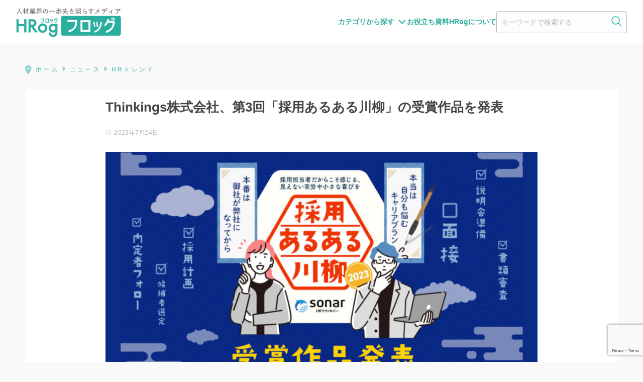

--- FILE ---
content_type: text/html; charset=UTF-8
request_url: https://hrog.net/news/trend/112049/
body_size: 26751
content:
<!doctype html>
<html lang="ja"
	prefix="og: https://ogp.me/ns#" >

<head>
  <!-- Google Tag Manager -->
<script>(function(w,d,s,l,i){w[l]=w[l]||[];w[l].push({'gtm.start':
new Date().getTime(),event:'gtm.js'});var f=d.getElementsByTagName(s)[0],
j=d.createElement(s),dl=l!='dataLayer'?'&l='+l:'';j.async=true;j.src=
'https://www.googletagmanager.com/gtm.js?id='+i+dl;f.parentNode.insertBefore(j,f);
})(window,document,'script','dataLayer','GTM-P3RP62');</script>
<!-- End Google Tag Manager -->
  <meta charset="utf-8">
  <meta http-equiv="X-UA-Compatible" content="IE=edge">
  <meta name="HandheldFriendly" content="True">
  <meta name="MobileOptimized" content="320">
  <meta name="viewport" content="width=device-width, initial-scale=1, viewport-fit=cover" />
  <meta name="msapplication-TileColor" content="#2aae9d">
  <meta name="theme-color" content="#2aae9d">
  <link rel="pingback" href="https://hrog.net/xmlrpc.php">
  <title>Thinkings株式会社、第3回「採用あるある川柳」の受賞作品を発表 | HRog | 人材業界の一歩先を照らすメディア</title>

		<!-- All in One SEO 4.1.7 -->
		<meta name="description" content="Thinkings株式会社は第3回「採用あるある川柳」の受賞作品を発表した。今年は採用担当者の苦労や喜びなどがつづられた川柳が総計1,313句寄せられ、その中から、共感度が高く採用のトレンドを特徴的に表している5句が選定された。 " />
		<meta name="robots" content="max-image-preview:large" />
		<link rel="canonical" href="https://hrog.net/news/trend/112049/" />
		<meta property="og:locale" content="ja_JP" />
		<meta property="og:site_name" content="HRog | 人材業界の一歩先を照らすメディア" />
		<meta property="og:type" content="article" />
		<meta property="og:title" content="Thinkings株式会社、第3回「採用あるある川柳」の受賞作品を発表 | HRog | 人材業界の一歩先を照らすメディア" />
		<meta property="og:description" content="Thinkings株式会社は第3回「採用あるある川柳」の受賞作品を発表した。今年は採用担当者の苦労や喜びなどがつづられた川柳が総計1,313句寄せられ、その中から、共感度が高く採用のトレンドを特徴的に表している5句が選定された。 " />
		<meta property="og:url" content="https://hrog.net/news/trend/112049/" />
		<meta property="fb:app_id" content="109485039543953" />
		<meta property="og:image" content="https://hrog.net/wp-content/uploads/2023/07/Frame-1-81.jpg" />
		<meta property="og:image:secure_url" content="https://hrog.net/wp-content/uploads/2023/07/Frame-1-81.jpg" />
		<meta property="og:image:width" content="1200" />
		<meta property="og:image:height" content="630" />
		<meta property="article:published_time" content="2023-07-23T23:00:00+00:00" />
		<meta property="article:modified_time" content="2023-07-21T05:02:57+00:00" />
		<meta name="twitter:card" content="summary_large_image" />
		<meta name="twitter:site" content="@HRognet" />
		<meta name="twitter:title" content="Thinkings株式会社、第3回「採用あるある川柳」の受賞作品を発表 | HRog | 人材業界の一歩先を照らすメディア" />
		<meta name="twitter:description" content="Thinkings株式会社は第3回「採用あるある川柳」の受賞作品を発表した。今年は採用担当者の苦労や喜びなどがつづられた川柳が総計1,313句寄せられ、その中から、共感度が高く採用のトレンドを特徴的に表している5句が選定された。 " />
		<meta name="twitter:creator" content="@HRognet" />
		<meta name="twitter:image" content="https://hrog.net/wp-content/uploads/2023/07/Frame-1-81.jpg" />
		<script type="application/ld+json" class="aioseo-schema">
			{"@context":"https:\/\/schema.org","@graph":[{"@type":"WebSite","@id":"https:\/\/hrog.net\/#website","url":"https:\/\/hrog.net\/","name":"HRog | \u4eba\u6750\u696d\u754c\u306e\u4e00\u6b69\u5148\u3092\u7167\u3089\u3059\u30e1\u30c7\u30a3\u30a2","description":"HRog\uff08\u30d5\u30ed\u30c3\u30b0\uff09\u306f\u3001\u4eba\u6750\u696d\u754c\u306b\u95a2\u3059\u308b\u6700\u65b0\u306e\u30cb\u30e5\u30fc\u30b9\u3084\u6c42\u4eba\u5e02\u5834\u306e\u52d5\u5411\u3001\u696d\u754c\u306e\u5c02\u9580\u5bb6\u3078\u306e\u30a4\u30f3\u30bf\u30d3\u30e5\u30fc\u8a18\u4e8b\u306a\u3069\u3001\u4eba\u6750\u696d\u754c\uff08HR\u696d\u754c\uff09\u306b\u643a\u308f\u308b\u4eba\u305f\u3061\u306b\u3068\u3063\u3066\u5f79\u306b\u7acb\u3064\u60c5\u5831\u3092\u6bce\u65e5\u767a\u4fe1\u3057\u307e\u3059\u3002","inLanguage":"ja","publisher":{"@id":"https:\/\/hrog.net\/#organization"}},{"@type":"Organization","@id":"https:\/\/hrog.net\/#organization","name":"HRog | \u4eba\u6750\u696d\u754c\u306e\u4e00\u6b69\u5148\u3092\u7167\u3089\u3059\u30e1\u30c7\u30a3\u30a2","url":"https:\/\/hrog.net\/","sameAs":["https:\/\/twitter.com\/HRognet"]},{"@type":"BreadcrumbList","@id":"https:\/\/hrog.net\/news\/trend\/112049\/#breadcrumblist","itemListElement":[{"@type":"ListItem","@id":"https:\/\/hrog.net\/#listItem","position":1,"item":{"@type":"WebPage","@id":"https:\/\/hrog.net\/","name":"Home","description":"HRog\uff08\u30d5\u30ed\u30c3\u30b0\uff09\u306e\u30b3\u30f3\u30bb\u30d7\u30c8\u306f\u3001\u300c\u4eba\u6750\u696d\u754c\uff08HR\u696d\u754c\uff09\u306e\u4e00\u6b69\u5148\u3092\u7167\u3089\u3059\u30e1\u30c7\u30a3\u30a2\u300d\u3067\u3059\u3002 \u4eba\u6750\u696d\u754c\uff08HR\u696d\u754c\uff09\u306b\u95a2\u3059\u308b\u6700\u65b0\u306e\u30cb\u30e5\u30fc\u30b9\u3084\u6c42\u4eba\u5e02\u5834\u306e\u52d5\u5411\u3001\u696d\u754c\u306e\u5c02\u9580\u5bb6\u3078\u306e\u30a4\u30f3\u30bf\u30d3\u30e5\u30fc\u8a18\u4e8b\u306a\u3069\u3001\u4eba\u6750\u696d\u754c\uff08HR\u696d\u754c\uff09\u306b\u643a\u308f\u308b\u4eba\u305f\u3061\u306b\u3068\u3063\u3066\u5f79\u306b\u7acb\u3064\u60c5\u5831\u3092\u6bce\u65e5\u767a\u4fe1\u3057\u307e\u3059\u3002","url":"https:\/\/hrog.net\/"},"nextItem":"https:\/\/hrog.net\/news\/trend\/112049\/#listItem"},{"@type":"ListItem","@id":"https:\/\/hrog.net\/news\/trend\/112049\/#listItem","position":2,"item":{"@type":"WebPage","@id":"https:\/\/hrog.net\/news\/trend\/112049\/","name":"Thinkings\u682a\u5f0f\u4f1a\u793e\u3001\u7b2c3\u56de\u300c\u63a1\u7528\u3042\u308b\u3042\u308b\u5ddd\u67f3\u300d\u306e\u53d7\u8cde\u4f5c\u54c1\u3092\u767a\u8868","description":"Thinkings\u682a\u5f0f\u4f1a\u793e\u306f\u7b2c3\u56de\u300c\u63a1\u7528\u3042\u308b\u3042\u308b\u5ddd\u67f3\u300d\u306e\u53d7\u8cde\u4f5c\u54c1\u3092\u767a\u8868\u3057\u305f\u3002\u4eca\u5e74\u306f\u63a1\u7528\u62c5\u5f53\u8005\u306e\u82e6\u52b4\u3084\u559c\u3073\u306a\u3069\u304c\u3064\u3065\u3089\u308c\u305f\u5ddd\u67f3\u304c\u7dcf\u8a081,313\u53e5\u5bc4\u305b\u3089\u308c\u3001\u305d\u306e\u4e2d\u304b\u3089\u3001\u5171\u611f\u5ea6\u304c\u9ad8\u304f\u63a1\u7528\u306e\u30c8\u30ec\u30f3\u30c9\u3092\u7279\u5fb4\u7684\u306b\u8868\u3057\u3066\u3044\u308b5\u53e5\u304c\u9078\u5b9a\u3055\u308c\u305f\u3002","url":"https:\/\/hrog.net\/news\/trend\/112049\/"},"previousItem":"https:\/\/hrog.net\/#listItem"}]},{"@type":"Person","@id":"https:\/\/hrog.net\/author\/r-matsukawagoalist-co-jp\/#author","url":"https:\/\/hrog.net\/author\/r-matsukawagoalist-co-jp\/","name":"\u677e\u5ddd\u9234","image":{"@type":"ImageObject","@id":"https:\/\/hrog.net\/news\/trend\/112049\/#authorImage","url":"https:\/\/secure.gravatar.com\/avatar\/7a748dcc9eb3db80536ae6ffabcb4964?s=96&d=mm&r=g","width":96,"height":96,"caption":"\u677e\u5ddd\u9234"},"sameAs":["https:\/\/twitter.com\/HRognet"]},{"@type":"WebPage","@id":"https:\/\/hrog.net\/news\/trend\/112049\/#webpage","url":"https:\/\/hrog.net\/news\/trend\/112049\/","name":"Thinkings\u682a\u5f0f\u4f1a\u793e\u3001\u7b2c3\u56de\u300c\u63a1\u7528\u3042\u308b\u3042\u308b\u5ddd\u67f3\u300d\u306e\u53d7\u8cde\u4f5c\u54c1\u3092\u767a\u8868 | HRog | \u4eba\u6750\u696d\u754c\u306e\u4e00\u6b69\u5148\u3092\u7167\u3089\u3059\u30e1\u30c7\u30a3\u30a2","description":"Thinkings\u682a\u5f0f\u4f1a\u793e\u306f\u7b2c3\u56de\u300c\u63a1\u7528\u3042\u308b\u3042\u308b\u5ddd\u67f3\u300d\u306e\u53d7\u8cde\u4f5c\u54c1\u3092\u767a\u8868\u3057\u305f\u3002\u4eca\u5e74\u306f\u63a1\u7528\u62c5\u5f53\u8005\u306e\u82e6\u52b4\u3084\u559c\u3073\u306a\u3069\u304c\u3064\u3065\u3089\u308c\u305f\u5ddd\u67f3\u304c\u7dcf\u8a081,313\u53e5\u5bc4\u305b\u3089\u308c\u3001\u305d\u306e\u4e2d\u304b\u3089\u3001\u5171\u611f\u5ea6\u304c\u9ad8\u304f\u63a1\u7528\u306e\u30c8\u30ec\u30f3\u30c9\u3092\u7279\u5fb4\u7684\u306b\u8868\u3057\u3066\u3044\u308b5\u53e5\u304c\u9078\u5b9a\u3055\u308c\u305f\u3002","inLanguage":"ja","isPartOf":{"@id":"https:\/\/hrog.net\/#website"},"breadcrumb":{"@id":"https:\/\/hrog.net\/news\/trend\/112049\/#breadcrumblist"},"author":"https:\/\/hrog.net\/author\/r-matsukawagoalist-co-jp\/#author","creator":"https:\/\/hrog.net\/author\/r-matsukawagoalist-co-jp\/#author","image":{"@type":"ImageObject","@id":"https:\/\/hrog.net\/#mainImage","url":"https:\/\/hrog.net\/wp-content\/uploads\/2023\/07\/Frame-1-81.jpg","width":1200,"height":630},"primaryImageOfPage":{"@id":"https:\/\/hrog.net\/news\/trend\/112049\/#mainImage"},"datePublished":"2023-07-23T23:00:00+09:00","dateModified":"2023-07-21T05:02:57+09:00"},{"@type":"Article","@id":"https:\/\/hrog.net\/news\/trend\/112049\/#article","name":"Thinkings\u682a\u5f0f\u4f1a\u793e\u3001\u7b2c3\u56de\u300c\u63a1\u7528\u3042\u308b\u3042\u308b\u5ddd\u67f3\u300d\u306e\u53d7\u8cde\u4f5c\u54c1\u3092\u767a\u8868 | HRog | \u4eba\u6750\u696d\u754c\u306e\u4e00\u6b69\u5148\u3092\u7167\u3089\u3059\u30e1\u30c7\u30a3\u30a2","description":"Thinkings\u682a\u5f0f\u4f1a\u793e\u306f\u7b2c3\u56de\u300c\u63a1\u7528\u3042\u308b\u3042\u308b\u5ddd\u67f3\u300d\u306e\u53d7\u8cde\u4f5c\u54c1\u3092\u767a\u8868\u3057\u305f\u3002\u4eca\u5e74\u306f\u63a1\u7528\u62c5\u5f53\u8005\u306e\u82e6\u52b4\u3084\u559c\u3073\u306a\u3069\u304c\u3064\u3065\u3089\u308c\u305f\u5ddd\u67f3\u304c\u7dcf\u8a081,313\u53e5\u5bc4\u305b\u3089\u308c\u3001\u305d\u306e\u4e2d\u304b\u3089\u3001\u5171\u611f\u5ea6\u304c\u9ad8\u304f\u63a1\u7528\u306e\u30c8\u30ec\u30f3\u30c9\u3092\u7279\u5fb4\u7684\u306b\u8868\u3057\u3066\u3044\u308b5\u53e5\u304c\u9078\u5b9a\u3055\u308c\u305f\u3002","inLanguage":"ja","headline":"Thinkings\u682a\u5f0f\u4f1a\u793e\u3001\u7b2c3\u56de\u300c\u63a1\u7528\u3042\u308b\u3042\u308b\u5ddd\u67f3\u300d\u306e\u53d7\u8cde\u4f5c\u54c1\u3092\u767a\u8868","author":{"@id":"https:\/\/hrog.net\/author\/r-matsukawagoalist-co-jp\/#author"},"publisher":{"@id":"https:\/\/hrog.net\/#organization"},"datePublished":"2023-07-23T23:00:00+09:00","dateModified":"2023-07-21T05:02:57+09:00","articleSection":"HR\u30c8\u30ec\u30f3\u30c9, AI, SONAR ATS, Thinkings\u682a\u5f0f\u4f1a\u793e, \u4eba\u4e8b\u306e\u58f0, \u4eba\u4e8b\u62c5\u5f53\u8005, \u63a1\u7528\u3042\u308b\u3042\u308b\u5ddd\u67f3, \u63a1\u7528\u30c8\u30ec\u30f3\u30c9, \u63a1\u7528\u62c5\u5f53\u8005","mainEntityOfPage":{"@id":"https:\/\/hrog.net\/news\/trend\/112049\/#webpage"},"isPartOf":{"@id":"https:\/\/hrog.net\/news\/trend\/112049\/#webpage"},"image":{"@type":"ImageObject","@id":"https:\/\/hrog.net\/#articleImage","url":"https:\/\/hrog.net\/wp-content\/uploads\/2023\/07\/Frame-1-81.jpg","width":1200,"height":630}}]}
		</script>
		<!-- All in One SEO -->

<link rel='dns-prefetch' href='//ajax.googleapis.com' />
<link rel='dns-prefetch' href='//cdnjs.cloudflare.com' />
<link rel='dns-prefetch' href='//d3js.org' />
<link rel='dns-prefetch' href='//cdn.datatables.net' />
<link rel='dns-prefetch' href='//www.google.com' />
<link rel='dns-prefetch' href='//fonts.googleapis.com' />
<link rel='dns-prefetch' href='//use.fontawesome.com' />
<link rel='dns-prefetch' href='//s.w.org' />
<link rel="alternate" type="application/rss+xml" title="HRog | 人材業界の一歩先を照らすメディア &raquo; Feed" href="https://hrog.net/feed/" />
<link rel="alternate" type="application/rss+xml" title="HRog | 人材業界の一歩先を照らすメディア &raquo; Comments Feed" href="https://hrog.net/comments/feed/" />
<script id="wpp-js" src="https://hrog.net/wp-content/plugins/wordpress-popular-posts/assets/js/wpp.min.js?ver=7.3.3" data-sampling="0" data-sampling-rate="100" data-api-url="https://hrog.net/wp-json/wordpress-popular-posts" data-post-id="112049" data-token="0715682e47" data-lang="0" data-debug="0" type="text/javascript"></script>
<script type="text/javascript">
window._wpemojiSettings = {"baseUrl":"https:\/\/s.w.org\/images\/core\/emoji\/13.1.0\/72x72\/","ext":".png","svgUrl":"https:\/\/s.w.org\/images\/core\/emoji\/13.1.0\/svg\/","svgExt":".svg","source":{"concatemoji":"https:\/\/hrog.net\/wp-includes\/js\/wp-emoji-release.min.js"}};
/*! This file is auto-generated */
!function(e,a,t){var n,r,o,i=a.createElement("canvas"),p=i.getContext&&i.getContext("2d");function s(e,t){var a=String.fromCharCode;p.clearRect(0,0,i.width,i.height),p.fillText(a.apply(this,e),0,0);e=i.toDataURL();return p.clearRect(0,0,i.width,i.height),p.fillText(a.apply(this,t),0,0),e===i.toDataURL()}function c(e){var t=a.createElement("script");t.src=e,t.defer=t.type="text/javascript",a.getElementsByTagName("head")[0].appendChild(t)}for(o=Array("flag","emoji"),t.supports={everything:!0,everythingExceptFlag:!0},r=0;r<o.length;r++)t.supports[o[r]]=function(e){if(!p||!p.fillText)return!1;switch(p.textBaseline="top",p.font="600 32px Arial",e){case"flag":return s([127987,65039,8205,9895,65039],[127987,65039,8203,9895,65039])?!1:!s([55356,56826,55356,56819],[55356,56826,8203,55356,56819])&&!s([55356,57332,56128,56423,56128,56418,56128,56421,56128,56430,56128,56423,56128,56447],[55356,57332,8203,56128,56423,8203,56128,56418,8203,56128,56421,8203,56128,56430,8203,56128,56423,8203,56128,56447]);case"emoji":return!s([10084,65039,8205,55357,56613],[10084,65039,8203,55357,56613])}return!1}(o[r]),t.supports.everything=t.supports.everything&&t.supports[o[r]],"flag"!==o[r]&&(t.supports.everythingExceptFlag=t.supports.everythingExceptFlag&&t.supports[o[r]]);t.supports.everythingExceptFlag=t.supports.everythingExceptFlag&&!t.supports.flag,t.DOMReady=!1,t.readyCallback=function(){t.DOMReady=!0},t.supports.everything||(n=function(){t.readyCallback()},a.addEventListener?(a.addEventListener("DOMContentLoaded",n,!1),e.addEventListener("load",n,!1)):(e.attachEvent("onload",n),a.attachEvent("onreadystatechange",function(){"complete"===a.readyState&&t.readyCallback()})),(n=t.source||{}).concatemoji?c(n.concatemoji):n.wpemoji&&n.twemoji&&(c(n.twemoji),c(n.wpemoji)))}(window,document,window._wpemojiSettings);
</script>
<style type="text/css">
img.wp-smiley,
img.emoji {
	display: inline !important;
	border: none !important;
	box-shadow: none !important;
	height: 1em !important;
	width: 1em !important;
	margin: 0 0.07em !important;
	vertical-align: -0.1em !important;
	background: none !important;
	padding: 0 !important;
}
</style>
	<link rel='stylesheet' id='sng-stylesheet-css'  href='https://hrog.net/wp-content/themes/sango-theme/style.css?ver1_8_6' type='text/css' media='all' />
<link rel='stylesheet' id='sng-option-css'  href='https://hrog.net/wp-content/themes/sango-theme/entry-option.css?ver1_8_6' type='text/css' media='all' />
<link rel='stylesheet' id='sng-googlefonts-css'  href='https://fonts.googleapis.com/css?family=Quicksand%3A500%2C700&#038;display=swap' type='text/css' media='all' />
<link rel='stylesheet' id='sng-fontawesome5-css'  href='https://use.fontawesome.com/releases/v5.7.2/css/all.css' type='text/css' media='all' />
<link rel='stylesheet' id='wp-block-library-css'  href='https://hrog.net/wp-includes/css/dist/block-library/style.min.css' type='text/css' media='all' />
<link rel='stylesheet' id='sango_theme_gutenberg-style-css'  href='https://hrog.net/wp-content/plugins/sango-theme-gutenberg/dist/blocks.style.build.css?ver1_39_1' type='text/css' media='all' />
<style id='sango_theme_gutenberg-style-inline-css' type='text/css'>
.is-style-sango-list-main-color li:before { background-color: #2aae9d; }.is-style-sango-list-accent-color li:before { background-color: #ffcd44; }.sgb-label-main-c { background-color: #2aae9d; }.sgb-label-accent-c { background-color: #ffcd44; }
</style>
<style id='global-styles-inline-css' type='text/css'>
body{--wp--preset--color--black: #000000;--wp--preset--color--cyan-bluish-gray: #abb8c3;--wp--preset--color--white: #ffffff;--wp--preset--color--pale-pink: #f78da7;--wp--preset--color--vivid-red: #cf2e2e;--wp--preset--color--luminous-vivid-orange: #ff6900;--wp--preset--color--luminous-vivid-amber: #fcb900;--wp--preset--color--light-green-cyan: #7bdcb5;--wp--preset--color--vivid-green-cyan: #00d084;--wp--preset--color--pale-cyan-blue: #8ed1fc;--wp--preset--color--vivid-cyan-blue: #0693e3;--wp--preset--color--vivid-purple: #9b51e0;--wp--preset--color--sango-main: #2aae9d;--wp--preset--color--sango-pastel: #c9eae7;--wp--preset--color--sango-accent: #ffcd44;--wp--preset--color--sango-black: #333;--wp--preset--color--sango-gray: gray;--wp--preset--color--sango-silver: whitesmoke;--wp--preset--gradient--vivid-cyan-blue-to-vivid-purple: linear-gradient(135deg,rgba(6,147,227,1) 0%,rgb(155,81,224) 100%);--wp--preset--gradient--light-green-cyan-to-vivid-green-cyan: linear-gradient(135deg,rgb(122,220,180) 0%,rgb(0,208,130) 100%);--wp--preset--gradient--luminous-vivid-amber-to-luminous-vivid-orange: linear-gradient(135deg,rgba(252,185,0,1) 0%,rgba(255,105,0,1) 100%);--wp--preset--gradient--luminous-vivid-orange-to-vivid-red: linear-gradient(135deg,rgba(255,105,0,1) 0%,rgb(207,46,46) 100%);--wp--preset--gradient--very-light-gray-to-cyan-bluish-gray: linear-gradient(135deg,rgb(238,238,238) 0%,rgb(169,184,195) 100%);--wp--preset--gradient--cool-to-warm-spectrum: linear-gradient(135deg,rgb(74,234,220) 0%,rgb(151,120,209) 20%,rgb(207,42,186) 40%,rgb(238,44,130) 60%,rgb(251,105,98) 80%,rgb(254,248,76) 100%);--wp--preset--gradient--blush-light-purple: linear-gradient(135deg,rgb(255,206,236) 0%,rgb(152,150,240) 100%);--wp--preset--gradient--blush-bordeaux: linear-gradient(135deg,rgb(254,205,165) 0%,rgb(254,45,45) 50%,rgb(107,0,62) 100%);--wp--preset--gradient--luminous-dusk: linear-gradient(135deg,rgb(255,203,112) 0%,rgb(199,81,192) 50%,rgb(65,88,208) 100%);--wp--preset--gradient--pale-ocean: linear-gradient(135deg,rgb(255,245,203) 0%,rgb(182,227,212) 50%,rgb(51,167,181) 100%);--wp--preset--gradient--electric-grass: linear-gradient(135deg,rgb(202,248,128) 0%,rgb(113,206,126) 100%);--wp--preset--gradient--midnight: linear-gradient(135deg,rgb(2,3,129) 0%,rgb(40,116,252) 100%);--wp--preset--duotone--dark-grayscale: url('#wp-duotone-dark-grayscale');--wp--preset--duotone--grayscale: url('#wp-duotone-grayscale');--wp--preset--duotone--purple-yellow: url('#wp-duotone-purple-yellow');--wp--preset--duotone--blue-red: url('#wp-duotone-blue-red');--wp--preset--duotone--midnight: url('#wp-duotone-midnight');--wp--preset--duotone--magenta-yellow: url('#wp-duotone-magenta-yellow');--wp--preset--duotone--purple-green: url('#wp-duotone-purple-green');--wp--preset--duotone--blue-orange: url('#wp-duotone-blue-orange');--wp--preset--font-size--small: 13px;--wp--preset--font-size--medium: 20px;--wp--preset--font-size--large: 36px;--wp--preset--font-size--x-large: 42px;}.has-black-color{color: var(--wp--preset--color--black) !important;}.has-cyan-bluish-gray-color{color: var(--wp--preset--color--cyan-bluish-gray) !important;}.has-white-color{color: var(--wp--preset--color--white) !important;}.has-pale-pink-color{color: var(--wp--preset--color--pale-pink) !important;}.has-vivid-red-color{color: var(--wp--preset--color--vivid-red) !important;}.has-luminous-vivid-orange-color{color: var(--wp--preset--color--luminous-vivid-orange) !important;}.has-luminous-vivid-amber-color{color: var(--wp--preset--color--luminous-vivid-amber) !important;}.has-light-green-cyan-color{color: var(--wp--preset--color--light-green-cyan) !important;}.has-vivid-green-cyan-color{color: var(--wp--preset--color--vivid-green-cyan) !important;}.has-pale-cyan-blue-color{color: var(--wp--preset--color--pale-cyan-blue) !important;}.has-vivid-cyan-blue-color{color: var(--wp--preset--color--vivid-cyan-blue) !important;}.has-vivid-purple-color{color: var(--wp--preset--color--vivid-purple) !important;}.has-black-background-color{background-color: var(--wp--preset--color--black) !important;}.has-cyan-bluish-gray-background-color{background-color: var(--wp--preset--color--cyan-bluish-gray) !important;}.has-white-background-color{background-color: var(--wp--preset--color--white) !important;}.has-pale-pink-background-color{background-color: var(--wp--preset--color--pale-pink) !important;}.has-vivid-red-background-color{background-color: var(--wp--preset--color--vivid-red) !important;}.has-luminous-vivid-orange-background-color{background-color: var(--wp--preset--color--luminous-vivid-orange) !important;}.has-luminous-vivid-amber-background-color{background-color: var(--wp--preset--color--luminous-vivid-amber) !important;}.has-light-green-cyan-background-color{background-color: var(--wp--preset--color--light-green-cyan) !important;}.has-vivid-green-cyan-background-color{background-color: var(--wp--preset--color--vivid-green-cyan) !important;}.has-pale-cyan-blue-background-color{background-color: var(--wp--preset--color--pale-cyan-blue) !important;}.has-vivid-cyan-blue-background-color{background-color: var(--wp--preset--color--vivid-cyan-blue) !important;}.has-vivid-purple-background-color{background-color: var(--wp--preset--color--vivid-purple) !important;}.has-black-border-color{border-color: var(--wp--preset--color--black) !important;}.has-cyan-bluish-gray-border-color{border-color: var(--wp--preset--color--cyan-bluish-gray) !important;}.has-white-border-color{border-color: var(--wp--preset--color--white) !important;}.has-pale-pink-border-color{border-color: var(--wp--preset--color--pale-pink) !important;}.has-vivid-red-border-color{border-color: var(--wp--preset--color--vivid-red) !important;}.has-luminous-vivid-orange-border-color{border-color: var(--wp--preset--color--luminous-vivid-orange) !important;}.has-luminous-vivid-amber-border-color{border-color: var(--wp--preset--color--luminous-vivid-amber) !important;}.has-light-green-cyan-border-color{border-color: var(--wp--preset--color--light-green-cyan) !important;}.has-vivid-green-cyan-border-color{border-color: var(--wp--preset--color--vivid-green-cyan) !important;}.has-pale-cyan-blue-border-color{border-color: var(--wp--preset--color--pale-cyan-blue) !important;}.has-vivid-cyan-blue-border-color{border-color: var(--wp--preset--color--vivid-cyan-blue) !important;}.has-vivid-purple-border-color{border-color: var(--wp--preset--color--vivid-purple) !important;}.has-vivid-cyan-blue-to-vivid-purple-gradient-background{background: var(--wp--preset--gradient--vivid-cyan-blue-to-vivid-purple) !important;}.has-light-green-cyan-to-vivid-green-cyan-gradient-background{background: var(--wp--preset--gradient--light-green-cyan-to-vivid-green-cyan) !important;}.has-luminous-vivid-amber-to-luminous-vivid-orange-gradient-background{background: var(--wp--preset--gradient--luminous-vivid-amber-to-luminous-vivid-orange) !important;}.has-luminous-vivid-orange-to-vivid-red-gradient-background{background: var(--wp--preset--gradient--luminous-vivid-orange-to-vivid-red) !important;}.has-very-light-gray-to-cyan-bluish-gray-gradient-background{background: var(--wp--preset--gradient--very-light-gray-to-cyan-bluish-gray) !important;}.has-cool-to-warm-spectrum-gradient-background{background: var(--wp--preset--gradient--cool-to-warm-spectrum) !important;}.has-blush-light-purple-gradient-background{background: var(--wp--preset--gradient--blush-light-purple) !important;}.has-blush-bordeaux-gradient-background{background: var(--wp--preset--gradient--blush-bordeaux) !important;}.has-luminous-dusk-gradient-background{background: var(--wp--preset--gradient--luminous-dusk) !important;}.has-pale-ocean-gradient-background{background: var(--wp--preset--gradient--pale-ocean) !important;}.has-electric-grass-gradient-background{background: var(--wp--preset--gradient--electric-grass) !important;}.has-midnight-gradient-background{background: var(--wp--preset--gradient--midnight) !important;}.has-small-font-size{font-size: var(--wp--preset--font-size--small) !important;}.has-medium-font-size{font-size: var(--wp--preset--font-size--medium) !important;}.has-large-font-size{font-size: var(--wp--preset--font-size--large) !important;}.has-x-large-font-size{font-size: var(--wp--preset--font-size--x-large) !important;}
</style>
<link rel='stylesheet' id='contact-form-7-css'  href='https://hrog.net/wp-content/plugins/contact-form-7/includes/css/styles.css' type='text/css' media='all' />
<style id='extendify-gutenberg-patterns-and-templates-utilities-inline-css' type='text/css'>
.ext-absolute{position:absolute!important}.ext-relative{position:relative!important}.ext-top-base{top:var(--wp--style--block-gap,1.75rem)!important}.ext-top-lg{top:var(--extendify--spacing--large)!important}.ext--top-base{top:calc(var(--wp--style--block-gap, 1.75rem)*-1)!important}.ext--top-lg{top:calc(var(--extendify--spacing--large)*-1)!important}.ext-right-base{right:var(--wp--style--block-gap,1.75rem)!important}.ext-right-lg{right:var(--extendify--spacing--large)!important}.ext--right-base{right:calc(var(--wp--style--block-gap, 1.75rem)*-1)!important}.ext--right-lg{right:calc(var(--extendify--spacing--large)*-1)!important}.ext-bottom-base{bottom:var(--wp--style--block-gap,1.75rem)!important}.ext-bottom-lg{bottom:var(--extendify--spacing--large)!important}.ext--bottom-base{bottom:calc(var(--wp--style--block-gap, 1.75rem)*-1)!important}.ext--bottom-lg{bottom:calc(var(--extendify--spacing--large)*-1)!important}.ext-left-base{left:var(--wp--style--block-gap,1.75rem)!important}.ext-left-lg{left:var(--extendify--spacing--large)!important}.ext--left-base{left:calc(var(--wp--style--block-gap, 1.75rem)*-1)!important}.ext--left-lg{left:calc(var(--extendify--spacing--large)*-1)!important}.ext-order-1{order:1!important}.ext-order-2{order:2!important}.ext-col-auto{grid-column:auto!important}.ext-col-span-1{grid-column:span 1/span 1!important}.ext-col-span-2{grid-column:span 2/span 2!important}.ext-col-span-3{grid-column:span 3/span 3!important}.ext-col-span-4{grid-column:span 4/span 4!important}.ext-col-span-5{grid-column:span 5/span 5!important}.ext-col-span-6{grid-column:span 6/span 6!important}.ext-col-span-7{grid-column:span 7/span 7!important}.ext-col-span-8{grid-column:span 8/span 8!important}.ext-col-span-9{grid-column:span 9/span 9!important}.ext-col-span-10{grid-column:span 10/span 10!important}.ext-col-span-11{grid-column:span 11/span 11!important}.ext-col-span-12{grid-column:span 12/span 12!important}.ext-col-span-full{grid-column:1/-1!important}.ext-col-start-1{grid-column-start:1!important}.ext-col-start-2{grid-column-start:2!important}.ext-col-start-3{grid-column-start:3!important}.ext-col-start-4{grid-column-start:4!important}.ext-col-start-5{grid-column-start:5!important}.ext-col-start-6{grid-column-start:6!important}.ext-col-start-7{grid-column-start:7!important}.ext-col-start-8{grid-column-start:8!important}.ext-col-start-9{grid-column-start:9!important}.ext-col-start-10{grid-column-start:10!important}.ext-col-start-11{grid-column-start:11!important}.ext-col-start-12{grid-column-start:12!important}.ext-col-start-13{grid-column-start:13!important}.ext-col-start-auto{grid-column-start:auto!important}.ext-col-end-1{grid-column-end:1!important}.ext-col-end-2{grid-column-end:2!important}.ext-col-end-3{grid-column-end:3!important}.ext-col-end-4{grid-column-end:4!important}.ext-col-end-5{grid-column-end:5!important}.ext-col-end-6{grid-column-end:6!important}.ext-col-end-7{grid-column-end:7!important}.ext-col-end-8{grid-column-end:8!important}.ext-col-end-9{grid-column-end:9!important}.ext-col-end-10{grid-column-end:10!important}.ext-col-end-11{grid-column-end:11!important}.ext-col-end-12{grid-column-end:12!important}.ext-col-end-13{grid-column-end:13!important}.ext-col-end-auto{grid-column-end:auto!important}.ext-row-auto{grid-row:auto!important}.ext-row-span-1{grid-row:span 1/span 1!important}.ext-row-span-2{grid-row:span 2/span 2!important}.ext-row-span-3{grid-row:span 3/span 3!important}.ext-row-span-4{grid-row:span 4/span 4!important}.ext-row-span-5{grid-row:span 5/span 5!important}.ext-row-span-6{grid-row:span 6/span 6!important}.ext-row-span-full{grid-row:1/-1!important}.ext-row-start-1{grid-row-start:1!important}.ext-row-start-2{grid-row-start:2!important}.ext-row-start-3{grid-row-start:3!important}.ext-row-start-4{grid-row-start:4!important}.ext-row-start-5{grid-row-start:5!important}.ext-row-start-6{grid-row-start:6!important}.ext-row-start-7{grid-row-start:7!important}.ext-row-start-auto{grid-row-start:auto!important}.ext-row-end-1{grid-row-end:1!important}.ext-row-end-2{grid-row-end:2!important}.ext-row-end-3{grid-row-end:3!important}.ext-row-end-4{grid-row-end:4!important}.ext-row-end-5{grid-row-end:5!important}.ext-row-end-6{grid-row-end:6!important}.ext-row-end-7{grid-row-end:7!important}.ext-row-end-auto{grid-row-end:auto!important}.ext-m-0:not([style*=margin]){margin:0!important}.ext-m-auto:not([style*=margin]){margin:auto!important}.ext-m-base:not([style*=margin]){margin:var(--wp--style--block-gap,1.75rem)!important}.ext-m-lg:not([style*=margin]){margin:var(--extendify--spacing--large)!important}.ext--m-base:not([style*=margin]){margin:calc(var(--wp--style--block-gap, 1.75rem)*-1)!important}.ext--m-lg:not([style*=margin]){margin:calc(var(--extendify--spacing--large)*-1)!important}.ext-mx-0:not([style*=margin]){margin-left:0!important;margin-right:0!important}.ext-mx-auto:not([style*=margin]){margin-left:auto!important;margin-right:auto!important}.ext-mx-base:not([style*=margin]){margin-left:var(--wp--style--block-gap,1.75rem)!important;margin-right:var(--wp--style--block-gap,1.75rem)!important}.ext-mx-lg:not([style*=margin]){margin-left:var(--extendify--spacing--large)!important;margin-right:var(--extendify--spacing--large)!important}.ext--mx-base:not([style*=margin]){margin-left:calc(var(--wp--style--block-gap, 1.75rem)*-1)!important;margin-right:calc(var(--wp--style--block-gap, 1.75rem)*-1)!important}.ext--mx-lg:not([style*=margin]){margin-left:calc(var(--extendify--spacing--large)*-1)!important;margin-right:calc(var(--extendify--spacing--large)*-1)!important}.ext-my-0:not([style*=margin]){margin-bottom:0!important;margin-top:0!important}.ext-my-auto:not([style*=margin]){margin-bottom:auto!important;margin-top:auto!important}.ext-my-base:not([style*=margin]){margin-bottom:var(--wp--style--block-gap,1.75rem)!important;margin-top:var(--wp--style--block-gap,1.75rem)!important}.ext-my-lg:not([style*=margin]){margin-bottom:var(--extendify--spacing--large)!important;margin-top:var(--extendify--spacing--large)!important}.ext--my-base:not([style*=margin]){margin-bottom:calc(var(--wp--style--block-gap, 1.75rem)*-1)!important;margin-top:calc(var(--wp--style--block-gap, 1.75rem)*-1)!important}.ext--my-lg:not([style*=margin]){margin-bottom:calc(var(--extendify--spacing--large)*-1)!important;margin-top:calc(var(--extendify--spacing--large)*-1)!important}.ext-mt-0:not([style*=margin]){margin-top:0!important}.ext-mt-auto:not([style*=margin]){margin-top:auto!important}.ext-mt-base:not([style*=margin]){margin-top:var(--wp--style--block-gap,1.75rem)!important}.ext-mt-lg:not([style*=margin]){margin-top:var(--extendify--spacing--large)!important}.ext--mt-base:not([style*=margin]){margin-top:calc(var(--wp--style--block-gap, 1.75rem)*-1)!important}.ext--mt-lg:not([style*=margin]){margin-top:calc(var(--extendify--spacing--large)*-1)!important}.ext-mr-0:not([style*=margin]){margin-right:0!important}.ext-mr-auto:not([style*=margin]){margin-right:auto!important}.ext-mr-base:not([style*=margin]){margin-right:var(--wp--style--block-gap,1.75rem)!important}.ext-mr-lg:not([style*=margin]){margin-right:var(--extendify--spacing--large)!important}.ext--mr-base:not([style*=margin]){margin-right:calc(var(--wp--style--block-gap, 1.75rem)*-1)!important}.ext--mr-lg:not([style*=margin]){margin-right:calc(var(--extendify--spacing--large)*-1)!important}.ext-mb-0:not([style*=margin]){margin-bottom:0!important}.ext-mb-auto:not([style*=margin]){margin-bottom:auto!important}.ext-mb-base:not([style*=margin]){margin-bottom:var(--wp--style--block-gap,1.75rem)!important}.ext-mb-lg:not([style*=margin]){margin-bottom:var(--extendify--spacing--large)!important}.ext--mb-base:not([style*=margin]){margin-bottom:calc(var(--wp--style--block-gap, 1.75rem)*-1)!important}.ext--mb-lg:not([style*=margin]){margin-bottom:calc(var(--extendify--spacing--large)*-1)!important}.ext-ml-0:not([style*=margin]){margin-left:0!important}.ext-ml-auto:not([style*=margin]){margin-left:auto!important}.ext-ml-base:not([style*=margin]){margin-left:var(--wp--style--block-gap,1.75rem)!important}.ext-ml-lg:not([style*=margin]){margin-left:var(--extendify--spacing--large)!important}.ext--ml-base:not([style*=margin]){margin-left:calc(var(--wp--style--block-gap, 1.75rem)*-1)!important}.ext--ml-lg:not([style*=margin]){margin-left:calc(var(--extendify--spacing--large)*-1)!important}.ext-block{display:block!important}.ext-inline-block{display:inline-block!important}.ext-inline{display:inline!important}.ext-flex{display:flex!important}.ext-inline-flex{display:inline-flex!important}.ext-grid{display:grid!important}.ext-inline-grid{display:inline-grid!important}.ext-hidden{display:none!important}.ext-w-auto{width:auto!important}.ext-w-full{width:100%!important}.ext-max-w-full{max-width:100%!important}.ext-flex-1{flex:1 1 0%!important}.ext-flex-auto{flex:1 1 auto!important}.ext-flex-initial{flex:0 1 auto!important}.ext-flex-none{flex:none!important}.ext-flex-shrink-0{flex-shrink:0!important}.ext-flex-shrink{flex-shrink:1!important}.ext-flex-grow-0{flex-grow:0!important}.ext-flex-grow{flex-grow:1!important}.ext-list-none{list-style-type:none!important}.ext-grid-cols-1{grid-template-columns:repeat(1,minmax(0,1fr))!important}.ext-grid-cols-2{grid-template-columns:repeat(2,minmax(0,1fr))!important}.ext-grid-cols-3{grid-template-columns:repeat(3,minmax(0,1fr))!important}.ext-grid-cols-4{grid-template-columns:repeat(4,minmax(0,1fr))!important}.ext-grid-cols-5{grid-template-columns:repeat(5,minmax(0,1fr))!important}.ext-grid-cols-6{grid-template-columns:repeat(6,minmax(0,1fr))!important}.ext-grid-cols-7{grid-template-columns:repeat(7,minmax(0,1fr))!important}.ext-grid-cols-8{grid-template-columns:repeat(8,minmax(0,1fr))!important}.ext-grid-cols-9{grid-template-columns:repeat(9,minmax(0,1fr))!important}.ext-grid-cols-10{grid-template-columns:repeat(10,minmax(0,1fr))!important}.ext-grid-cols-11{grid-template-columns:repeat(11,minmax(0,1fr))!important}.ext-grid-cols-12{grid-template-columns:repeat(12,minmax(0,1fr))!important}.ext-grid-cols-none{grid-template-columns:none!important}.ext-grid-rows-1{grid-template-rows:repeat(1,minmax(0,1fr))!important}.ext-grid-rows-2{grid-template-rows:repeat(2,minmax(0,1fr))!important}.ext-grid-rows-3{grid-template-rows:repeat(3,minmax(0,1fr))!important}.ext-grid-rows-4{grid-template-rows:repeat(4,minmax(0,1fr))!important}.ext-grid-rows-5{grid-template-rows:repeat(5,minmax(0,1fr))!important}.ext-grid-rows-6{grid-template-rows:repeat(6,minmax(0,1fr))!important}.ext-grid-rows-none{grid-template-rows:none!important}.ext-flex-row{flex-direction:row!important}.ext-flex-row-reverse{flex-direction:row-reverse!important}.ext-flex-col{flex-direction:column!important}.ext-flex-col-reverse{flex-direction:column-reverse!important}.ext-flex-wrap{flex-wrap:wrap!important}.ext-flex-wrap-reverse{flex-wrap:wrap-reverse!important}.ext-flex-nowrap{flex-wrap:nowrap!important}.ext-items-start{align-items:flex-start!important}.ext-items-end{align-items:flex-end!important}.ext-items-center{align-items:center!important}.ext-items-baseline{align-items:baseline!important}.ext-items-stretch{align-items:stretch!important}.ext-justify-start{justify-content:flex-start!important}.ext-justify-end{justify-content:flex-end!important}.ext-justify-center{justify-content:center!important}.ext-justify-between{justify-content:space-between!important}.ext-justify-around{justify-content:space-around!important}.ext-justify-evenly{justify-content:space-evenly!important}.ext-justify-items-start{justify-items:start!important}.ext-justify-items-end{justify-items:end!important}.ext-justify-items-center{justify-items:center!important}.ext-justify-items-stretch{justify-items:stretch!important}.ext-gap-0{gap:0!important}.ext-gap-base{gap:var(--wp--style--block-gap,1.75rem)!important}.ext-gap-lg{gap:var(--extendify--spacing--large)!important}.ext-gap-x-0{-moz-column-gap:0!important;column-gap:0!important}.ext-gap-x-base{-moz-column-gap:var(--wp--style--block-gap,1.75rem)!important;column-gap:var(--wp--style--block-gap,1.75rem)!important}.ext-gap-x-lg{-moz-column-gap:var(--extendify--spacing--large)!important;column-gap:var(--extendify--spacing--large)!important}.ext-gap-y-0{row-gap:0!important}.ext-gap-y-base{row-gap:var(--wp--style--block-gap,1.75rem)!important}.ext-gap-y-lg{row-gap:var(--extendify--spacing--large)!important}.ext-justify-self-auto{justify-self:auto!important}.ext-justify-self-start{justify-self:start!important}.ext-justify-self-end{justify-self:end!important}.ext-justify-self-center{justify-self:center!important}.ext-justify-self-stretch{justify-self:stretch!important}.ext-rounded-none{border-radius:0!important}.ext-rounded-full{border-radius:9999px!important}.ext-rounded-t-none{border-top-left-radius:0!important;border-top-right-radius:0!important}.ext-rounded-t-full{border-top-left-radius:9999px!important;border-top-right-radius:9999px!important}.ext-rounded-r-none{border-bottom-right-radius:0!important;border-top-right-radius:0!important}.ext-rounded-r-full{border-bottom-right-radius:9999px!important;border-top-right-radius:9999px!important}.ext-rounded-b-none{border-bottom-left-radius:0!important;border-bottom-right-radius:0!important}.ext-rounded-b-full{border-bottom-left-radius:9999px!important;border-bottom-right-radius:9999px!important}.ext-rounded-l-none{border-bottom-left-radius:0!important;border-top-left-radius:0!important}.ext-rounded-l-full{border-bottom-left-radius:9999px!important;border-top-left-radius:9999px!important}.ext-rounded-tl-none{border-top-left-radius:0!important}.ext-rounded-tl-full{border-top-left-radius:9999px!important}.ext-rounded-tr-none{border-top-right-radius:0!important}.ext-rounded-tr-full{border-top-right-radius:9999px!important}.ext-rounded-br-none{border-bottom-right-radius:0!important}.ext-rounded-br-full{border-bottom-right-radius:9999px!important}.ext-rounded-bl-none{border-bottom-left-radius:0!important}.ext-rounded-bl-full{border-bottom-left-radius:9999px!important}.ext-border-0{border-width:0!important}.ext-border-t-0{border-top-width:0!important}.ext-border-r-0{border-right-width:0!important}.ext-border-b-0{border-bottom-width:0!important}.ext-border-l-0{border-left-width:0!important}.ext-p-0:not([style*=padding]){padding:0!important}.ext-p-base:not([style*=padding]){padding:var(--wp--style--block-gap,1.75rem)!important}.ext-p-lg:not([style*=padding]){padding:var(--extendify--spacing--large)!important}.ext-px-0:not([style*=padding]){padding-left:0!important;padding-right:0!important}.ext-px-base:not([style*=padding]){padding-left:var(--wp--style--block-gap,1.75rem)!important;padding-right:var(--wp--style--block-gap,1.75rem)!important}.ext-px-lg:not([style*=padding]){padding-left:var(--extendify--spacing--large)!important;padding-right:var(--extendify--spacing--large)!important}.ext-py-0:not([style*=padding]){padding-bottom:0!important;padding-top:0!important}.ext-py-base:not([style*=padding]){padding-bottom:var(--wp--style--block-gap,1.75rem)!important;padding-top:var(--wp--style--block-gap,1.75rem)!important}.ext-py-lg:not([style*=padding]){padding-bottom:var(--extendify--spacing--large)!important;padding-top:var(--extendify--spacing--large)!important}.ext-pt-0:not([style*=padding]){padding-top:0!important}.ext-pt-base:not([style*=padding]){padding-top:var(--wp--style--block-gap,1.75rem)!important}.ext-pt-lg:not([style*=padding]){padding-top:var(--extendify--spacing--large)!important}.ext-pr-0:not([style*=padding]){padding-right:0!important}.ext-pr-base:not([style*=padding]){padding-right:var(--wp--style--block-gap,1.75rem)!important}.ext-pr-lg:not([style*=padding]){padding-right:var(--extendify--spacing--large)!important}.ext-pb-0:not([style*=padding]){padding-bottom:0!important}.ext-pb-base:not([style*=padding]){padding-bottom:var(--wp--style--block-gap,1.75rem)!important}.ext-pb-lg:not([style*=padding]){padding-bottom:var(--extendify--spacing--large)!important}.ext-pl-0:not([style*=padding]){padding-left:0!important}.ext-pl-base:not([style*=padding]){padding-left:var(--wp--style--block-gap,1.75rem)!important}.ext-pl-lg:not([style*=padding]){padding-left:var(--extendify--spacing--large)!important}.ext-text-left{text-align:left!important}.ext-text-center{text-align:center!important}.ext-text-right{text-align:right!important}.ext-leading-none{line-height:1!important}.ext-leading-tight{line-height:1.25!important}.ext-leading-snug{line-height:1.375!important}.ext-leading-normal{line-height:1.5!important}.ext-leading-relaxed{line-height:1.625!important}.ext-leading-loose{line-height:2!important}.clip-path--rhombus img{-webkit-clip-path:polygon(15% 6%,80% 29%,84% 93%,23% 69%);clip-path:polygon(15% 6%,80% 29%,84% 93%,23% 69%)}.clip-path--diamond img{-webkit-clip-path:polygon(5% 29%,60% 2%,91% 64%,36% 89%);clip-path:polygon(5% 29%,60% 2%,91% 64%,36% 89%)}.clip-path--rhombus-alt img{-webkit-clip-path:polygon(14% 9%,85% 24%,91% 89%,19% 76%);clip-path:polygon(14% 9%,85% 24%,91% 89%,19% 76%)}.wp-block-columns[class*=fullwidth-cols]{margin-bottom:unset}.wp-block-column.editor\:pointer-events-none{margin-bottom:0!important;margin-top:0!important}.is-root-container.block-editor-block-list__layout>[data-align=full]:not(:first-of-type)>.wp-block-column.editor\:pointer-events-none,.is-root-container.block-editor-block-list__layout>[data-align=wide]>.wp-block-column.editor\:pointer-events-none{margin-top:calc(var(--wp--style--block-gap, 28px)*-1)!important}.ext .wp-block-columns .wp-block-column[style*=padding]{padding-left:0!important;padding-right:0!important}.ext .wp-block-columns+.wp-block-columns:not([class*=mt-]):not([class*=my-]):not([style*=margin]){margin-top:0!important}[class*=fullwidth-cols] .wp-block-column:first-child,[class*=fullwidth-cols] .wp-block-group:first-child{margin-top:0}[class*=fullwidth-cols] .wp-block-column:last-child,[class*=fullwidth-cols] .wp-block-group:last-child{margin-bottom:0}[class*=fullwidth-cols] .wp-block-column:first-child>*,[class*=fullwidth-cols] .wp-block-column>:first-child{margin-top:0}.ext .is-not-stacked-on-mobile .wp-block-column,[class*=fullwidth-cols] .wp-block-column>:last-child{margin-bottom:0}.wp-block-columns[class*=fullwidth-cols]:not(.is-not-stacked-on-mobile)>.wp-block-column:not(:last-child){margin-bottom:var(--wp--style--block-gap,1.75rem)}@media (min-width:782px){.wp-block-columns[class*=fullwidth-cols]:not(.is-not-stacked-on-mobile)>.wp-block-column:not(:last-child){margin-bottom:0}}.wp-block-columns[class*=fullwidth-cols].is-not-stacked-on-mobile>.wp-block-column{margin-bottom:0!important}@media (min-width:600px) and (max-width:781px){.wp-block-columns[class*=fullwidth-cols]:not(.is-not-stacked-on-mobile)>.wp-block-column:nth-child(2n){margin-left:var(--wp--style--block-gap,2em)}}@media (max-width:781px){.tablet\:fullwidth-cols.wp-block-columns:not(.is-not-stacked-on-mobile){flex-wrap:wrap}.tablet\:fullwidth-cols.wp-block-columns:not(.is-not-stacked-on-mobile)>.wp-block-column,.tablet\:fullwidth-cols.wp-block-columns:not(.is-not-stacked-on-mobile)>.wp-block-column:not([style*=margin]){margin-left:0!important}.tablet\:fullwidth-cols.wp-block-columns:not(.is-not-stacked-on-mobile)>.wp-block-column{flex-basis:100%!important}}@media (max-width:1079px){.desktop\:fullwidth-cols.wp-block-columns:not(.is-not-stacked-on-mobile){flex-wrap:wrap}.desktop\:fullwidth-cols.wp-block-columns:not(.is-not-stacked-on-mobile)>.wp-block-column,.desktop\:fullwidth-cols.wp-block-columns:not(.is-not-stacked-on-mobile)>.wp-block-column:not([style*=margin]){margin-left:0!important}.desktop\:fullwidth-cols.wp-block-columns:not(.is-not-stacked-on-mobile)>.wp-block-column{flex-basis:100%!important}.desktop\:fullwidth-cols.wp-block-columns:not(.is-not-stacked-on-mobile)>.wp-block-column:not(:last-child){margin-bottom:var(--wp--style--block-gap,1.75rem)!important}}.direction-rtl{direction:rtl}.direction-ltr{direction:ltr}.is-style-inline-list{padding-left:0!important}.is-style-inline-list li{list-style-type:none!important}@media (min-width:782px){.is-style-inline-list li{display:inline!important;margin-right:var(--wp--style--block-gap,1.75rem)!important}}@media (min-width:782px){.is-style-inline-list li:first-child{margin-left:0!important}}@media (min-width:782px){.is-style-inline-list li:last-child{margin-right:0!important}}.bring-to-front{position:relative;z-index:10}.text-stroke{-webkit-text-stroke-color:var(--wp--preset--color--background)}.text-stroke,.text-stroke--primary{-webkit-text-stroke-width:var(
        --wp--custom--typography--text-stroke-width,2px
    )}.text-stroke--primary{-webkit-text-stroke-color:var(--wp--preset--color--primary)}.text-stroke--secondary{-webkit-text-stroke-width:var(
        --wp--custom--typography--text-stroke-width,2px
    );-webkit-text-stroke-color:var(--wp--preset--color--secondary)}.editor\:no-caption .block-editor-rich-text__editable{display:none!important}.editor\:no-inserter .wp-block-column:not(.is-selected)>.block-list-appender,.editor\:no-inserter .wp-block-cover__inner-container>.block-list-appender,.editor\:no-inserter .wp-block-group__inner-container>.block-list-appender,.editor\:no-inserter>.block-list-appender{display:none}.editor\:no-resize .components-resizable-box__handle,.editor\:no-resize .components-resizable-box__handle:after,.editor\:no-resize .components-resizable-box__side-handle:before{display:none;pointer-events:none}.editor\:no-resize .components-resizable-box__container{display:block}.editor\:pointer-events-none{pointer-events:none}.is-style-angled{justify-content:flex-end}.ext .is-style-angled>[class*=_inner-container],.is-style-angled{align-items:center}.is-style-angled .wp-block-cover__image-background,.is-style-angled .wp-block-cover__video-background{-webkit-clip-path:polygon(0 0,30% 0,50% 100%,0 100%);clip-path:polygon(0 0,30% 0,50% 100%,0 100%);z-index:1}@media (min-width:782px){.is-style-angled .wp-block-cover__image-background,.is-style-angled .wp-block-cover__video-background{-webkit-clip-path:polygon(0 0,55% 0,65% 100%,0 100%);clip-path:polygon(0 0,55% 0,65% 100%,0 100%)}}.has-foreground-color{color:var(--wp--preset--color--foreground,#000)!important}.has-foreground-background-color{background-color:var(--wp--preset--color--foreground,#000)!important}.has-background-color{color:var(--wp--preset--color--background,#fff)!important}.has-background-background-color{background-color:var(--wp--preset--color--background,#fff)!important}.has-primary-color{color:var(--wp--preset--color--primary,#4b5563)!important}.has-primary-background-color{background-color:var(--wp--preset--color--primary,#4b5563)!important}.has-secondary-color{color:var(--wp--preset--color--secondary,#9ca3af)!important}.has-secondary-background-color{background-color:var(--wp--preset--color--secondary,#9ca3af)!important}.ext.has-text-color h1,.ext.has-text-color h2,.ext.has-text-color h3,.ext.has-text-color h4,.ext.has-text-color h5,.ext.has-text-color h6,.ext.has-text-color p{color:currentColor}.has-white-color{color:var(--wp--preset--color--white,#fff)!important}.has-black-color{color:var(--wp--preset--color--black,#000)!important}.has-ext-foreground-background-color{background-color:var(
        --wp--preset--color--foreground,var(--wp--preset--color--black,#000)
    )!important}.has-ext-primary-background-color{background-color:var(
        --wp--preset--color--primary,var(--wp--preset--color--cyan-bluish-gray,#000)
    )!important}.wp-block-button__link.has-black-background-color{border-color:var(--wp--preset--color--black,#000)}.wp-block-button__link.has-white-background-color{border-color:var(--wp--preset--color--white,#fff)}.has-ext-small-font-size{font-size:var(--wp--preset--font-size--ext-small)!important}.has-ext-medium-font-size{font-size:var(--wp--preset--font-size--ext-medium)!important}.has-ext-large-font-size{font-size:var(--wp--preset--font-size--ext-large)!important;line-height:1.2}.has-ext-x-large-font-size{font-size:var(--wp--preset--font-size--ext-x-large)!important;line-height:1}.has-ext-xx-large-font-size{font-size:var(--wp--preset--font-size--ext-xx-large)!important;line-height:1}.has-ext-x-large-font-size:not([style*=line-height]),.has-ext-xx-large-font-size:not([style*=line-height]){line-height:1.1}.ext .wp-block-group>*{margin-bottom:0;margin-top:0}.ext .wp-block-group>*+*{margin-bottom:0}.ext .wp-block-group>*+*,.ext h2{margin-top:var(--wp--style--block-gap,1.75rem)}.ext h2{margin-bottom:var(--wp--style--block-gap,1.75rem)}.has-ext-x-large-font-size+h3,.has-ext-x-large-font-size+p{margin-top:.5rem}.ext .wp-block-buttons>.wp-block-button.wp-block-button__width-25{min-width:12rem;width:calc(25% - var(--wp--style--block-gap, .5em)*.75)}.ext .ext-grid>[class*=_inner-container]{display:grid}.ext>[class*=_inner-container]>.ext-grid:not([class*=columns]),.ext>[class*=_inner-container]>.wp-block>.ext-grid:not([class*=columns]){display:initial!important}.ext .ext-grid-cols-1>[class*=_inner-container]{grid-template-columns:repeat(1,minmax(0,1fr))!important}.ext .ext-grid-cols-2>[class*=_inner-container]{grid-template-columns:repeat(2,minmax(0,1fr))!important}.ext .ext-grid-cols-3>[class*=_inner-container]{grid-template-columns:repeat(3,minmax(0,1fr))!important}.ext .ext-grid-cols-4>[class*=_inner-container]{grid-template-columns:repeat(4,minmax(0,1fr))!important}.ext .ext-grid-cols-5>[class*=_inner-container]{grid-template-columns:repeat(5,minmax(0,1fr))!important}.ext .ext-grid-cols-6>[class*=_inner-container]{grid-template-columns:repeat(6,minmax(0,1fr))!important}.ext .ext-grid-cols-7>[class*=_inner-container]{grid-template-columns:repeat(7,minmax(0,1fr))!important}.ext .ext-grid-cols-8>[class*=_inner-container]{grid-template-columns:repeat(8,minmax(0,1fr))!important}.ext .ext-grid-cols-9>[class*=_inner-container]{grid-template-columns:repeat(9,minmax(0,1fr))!important}.ext .ext-grid-cols-10>[class*=_inner-container]{grid-template-columns:repeat(10,minmax(0,1fr))!important}.ext .ext-grid-cols-11>[class*=_inner-container]{grid-template-columns:repeat(11,minmax(0,1fr))!important}.ext .ext-grid-cols-12>[class*=_inner-container]{grid-template-columns:repeat(12,minmax(0,1fr))!important}.ext .ext-grid-cols-13>[class*=_inner-container]{grid-template-columns:repeat(13,minmax(0,1fr))!important}.ext .ext-grid-cols-none>[class*=_inner-container]{grid-template-columns:none!important}.ext .ext-grid-rows-1>[class*=_inner-container]{grid-template-rows:repeat(1,minmax(0,1fr))!important}.ext .ext-grid-rows-2>[class*=_inner-container]{grid-template-rows:repeat(2,minmax(0,1fr))!important}.ext .ext-grid-rows-3>[class*=_inner-container]{grid-template-rows:repeat(3,minmax(0,1fr))!important}.ext .ext-grid-rows-4>[class*=_inner-container]{grid-template-rows:repeat(4,minmax(0,1fr))!important}.ext .ext-grid-rows-5>[class*=_inner-container]{grid-template-rows:repeat(5,minmax(0,1fr))!important}.ext .ext-grid-rows-6>[class*=_inner-container]{grid-template-rows:repeat(6,minmax(0,1fr))!important}.ext .ext-grid-rows-none>[class*=_inner-container]{grid-template-rows:none!important}.ext .ext-items-start>[class*=_inner-container]{align-items:flex-start!important}.ext .ext-items-end>[class*=_inner-container]{align-items:flex-end!important}.ext .ext-items-center>[class*=_inner-container]{align-items:center!important}.ext .ext-items-baseline>[class*=_inner-container]{align-items:baseline!important}.ext .ext-items-stretch>[class*=_inner-container]{align-items:stretch!important}.ext.wp-block-group>:last-child{margin-bottom:0}.ext .wp-block-group__inner-container{padding:0!important}.ext.has-background{padding-left:var(--wp--style--block-gap,1.75rem);padding-right:var(--wp--style--block-gap,1.75rem)}.ext [class*=inner-container]>.alignwide [class*=inner-container],.ext [class*=inner-container]>[data-align=wide] [class*=inner-container]{max-width:var(--responsive--alignwide-width,120rem)}.ext [class*=inner-container]>.alignwide [class*=inner-container]>*,.ext [class*=inner-container]>[data-align=wide] [class*=inner-container]>*{max-width:100%!important}.ext .wp-block-image{position:relative;text-align:center}.ext .wp-block-image img{display:inline-block;vertical-align:middle}body{--extendify--spacing--large:var(
        --wp--custom--spacing--large,clamp(2em,8vw,8em)
    );--wp--preset--font-size--ext-small:1rem;--wp--preset--font-size--ext-medium:1.125rem;--wp--preset--font-size--ext-large:clamp(1.65rem,3.5vw,2.15rem);--wp--preset--font-size--ext-x-large:clamp(3rem,6vw,4.75rem);--wp--preset--font-size--ext-xx-large:clamp(3.25rem,7.5vw,5.75rem);--wp--preset--color--black:#000;--wp--preset--color--white:#fff}.ext *{box-sizing:border-box}.block-editor-block-preview__content-iframe .ext [data-type="core/spacer"] .components-resizable-box__container{background:transparent!important}.block-editor-block-preview__content-iframe .ext [data-type="core/spacer"] .block-library-spacer__resize-container:before{display:none!important}.ext .wp-block-group__inner-container figure.wp-block-gallery.alignfull{margin-bottom:unset;margin-top:unset}.ext .alignwide{margin-left:auto!important;margin-right:auto!important}.is-root-container.block-editor-block-list__layout>[data-align=full]:not(:first-of-type)>.ext-my-0,.is-root-container.block-editor-block-list__layout>[data-align=wide]>.ext-my-0:not([style*=margin]){margin-top:calc(var(--wp--style--block-gap, 28px)*-1)!important}.block-editor-block-preview__content-iframe .preview\:min-h-50{min-height:50vw!important}.block-editor-block-preview__content-iframe .preview\:min-h-60{min-height:60vw!important}.block-editor-block-preview__content-iframe .preview\:min-h-70{min-height:70vw!important}.block-editor-block-preview__content-iframe .preview\:min-h-80{min-height:80vw!important}.block-editor-block-preview__content-iframe .preview\:min-h-100{min-height:100vw!important}.ext-mr-0.alignfull:not([style*=margin]):not([style*=margin]){margin-right:0!important}.ext-ml-0:not([style*=margin]):not([style*=margin]){margin-left:0!important}.is-root-container .wp-block[data-align=full]>.ext-mx-0:not([style*=margin]):not([style*=margin]){margin-left:calc(var(--wp--custom--spacing--outer, 0)*1)!important;margin-right:calc(var(--wp--custom--spacing--outer, 0)*1)!important;overflow:hidden;width:unset}@media (min-width:782px){.tablet\:ext-absolute{position:absolute!important}.tablet\:ext-relative{position:relative!important}.tablet\:ext-top-base{top:var(--wp--style--block-gap,1.75rem)!important}.tablet\:ext-top-lg{top:var(--extendify--spacing--large)!important}.tablet\:ext--top-base{top:calc(var(--wp--style--block-gap, 1.75rem)*-1)!important}.tablet\:ext--top-lg{top:calc(var(--extendify--spacing--large)*-1)!important}.tablet\:ext-right-base{right:var(--wp--style--block-gap,1.75rem)!important}.tablet\:ext-right-lg{right:var(--extendify--spacing--large)!important}.tablet\:ext--right-base{right:calc(var(--wp--style--block-gap, 1.75rem)*-1)!important}.tablet\:ext--right-lg{right:calc(var(--extendify--spacing--large)*-1)!important}.tablet\:ext-bottom-base{bottom:var(--wp--style--block-gap,1.75rem)!important}.tablet\:ext-bottom-lg{bottom:var(--extendify--spacing--large)!important}.tablet\:ext--bottom-base{bottom:calc(var(--wp--style--block-gap, 1.75rem)*-1)!important}.tablet\:ext--bottom-lg{bottom:calc(var(--extendify--spacing--large)*-1)!important}.tablet\:ext-left-base{left:var(--wp--style--block-gap,1.75rem)!important}.tablet\:ext-left-lg{left:var(--extendify--spacing--large)!important}.tablet\:ext--left-base{left:calc(var(--wp--style--block-gap, 1.75rem)*-1)!important}.tablet\:ext--left-lg{left:calc(var(--extendify--spacing--large)*-1)!important}.tablet\:ext-order-1{order:1!important}.tablet\:ext-order-2{order:2!important}.tablet\:ext-m-0:not([style*=margin]){margin:0!important}.tablet\:ext-m-auto:not([style*=margin]){margin:auto!important}.tablet\:ext-m-base:not([style*=margin]){margin:var(--wp--style--block-gap,1.75rem)!important}.tablet\:ext-m-lg:not([style*=margin]){margin:var(--extendify--spacing--large)!important}.tablet\:ext--m-base:not([style*=margin]){margin:calc(var(--wp--style--block-gap, 1.75rem)*-1)!important}.tablet\:ext--m-lg:not([style*=margin]){margin:calc(var(--extendify--spacing--large)*-1)!important}.tablet\:ext-mx-0:not([style*=margin]){margin-left:0!important;margin-right:0!important}.tablet\:ext-mx-auto:not([style*=margin]){margin-left:auto!important;margin-right:auto!important}.tablet\:ext-mx-base:not([style*=margin]){margin-left:var(--wp--style--block-gap,1.75rem)!important;margin-right:var(--wp--style--block-gap,1.75rem)!important}.tablet\:ext-mx-lg:not([style*=margin]){margin-left:var(--extendify--spacing--large)!important;margin-right:var(--extendify--spacing--large)!important}.tablet\:ext--mx-base:not([style*=margin]){margin-left:calc(var(--wp--style--block-gap, 1.75rem)*-1)!important;margin-right:calc(var(--wp--style--block-gap, 1.75rem)*-1)!important}.tablet\:ext--mx-lg:not([style*=margin]){margin-left:calc(var(--extendify--spacing--large)*-1)!important;margin-right:calc(var(--extendify--spacing--large)*-1)!important}.tablet\:ext-my-0:not([style*=margin]){margin-bottom:0!important;margin-top:0!important}.tablet\:ext-my-auto:not([style*=margin]){margin-bottom:auto!important;margin-top:auto!important}.tablet\:ext-my-base:not([style*=margin]){margin-bottom:var(--wp--style--block-gap,1.75rem)!important;margin-top:var(--wp--style--block-gap,1.75rem)!important}.tablet\:ext-my-lg:not([style*=margin]){margin-bottom:var(--extendify--spacing--large)!important;margin-top:var(--extendify--spacing--large)!important}.tablet\:ext--my-base:not([style*=margin]){margin-bottom:calc(var(--wp--style--block-gap, 1.75rem)*-1)!important;margin-top:calc(var(--wp--style--block-gap, 1.75rem)*-1)!important}.tablet\:ext--my-lg:not([style*=margin]){margin-bottom:calc(var(--extendify--spacing--large)*-1)!important;margin-top:calc(var(--extendify--spacing--large)*-1)!important}.tablet\:ext-mt-0:not([style*=margin]){margin-top:0!important}.tablet\:ext-mt-auto:not([style*=margin]){margin-top:auto!important}.tablet\:ext-mt-base:not([style*=margin]){margin-top:var(--wp--style--block-gap,1.75rem)!important}.tablet\:ext-mt-lg:not([style*=margin]){margin-top:var(--extendify--spacing--large)!important}.tablet\:ext--mt-base:not([style*=margin]){margin-top:calc(var(--wp--style--block-gap, 1.75rem)*-1)!important}.tablet\:ext--mt-lg:not([style*=margin]){margin-top:calc(var(--extendify--spacing--large)*-1)!important}.tablet\:ext-mr-0:not([style*=margin]){margin-right:0!important}.tablet\:ext-mr-auto:not([style*=margin]){margin-right:auto!important}.tablet\:ext-mr-base:not([style*=margin]){margin-right:var(--wp--style--block-gap,1.75rem)!important}.tablet\:ext-mr-lg:not([style*=margin]){margin-right:var(--extendify--spacing--large)!important}.tablet\:ext--mr-base:not([style*=margin]){margin-right:calc(var(--wp--style--block-gap, 1.75rem)*-1)!important}.tablet\:ext--mr-lg:not([style*=margin]){margin-right:calc(var(--extendify--spacing--large)*-1)!important}.tablet\:ext-mb-0:not([style*=margin]){margin-bottom:0!important}.tablet\:ext-mb-auto:not([style*=margin]){margin-bottom:auto!important}.tablet\:ext-mb-base:not([style*=margin]){margin-bottom:var(--wp--style--block-gap,1.75rem)!important}.tablet\:ext-mb-lg:not([style*=margin]){margin-bottom:var(--extendify--spacing--large)!important}.tablet\:ext--mb-base:not([style*=margin]){margin-bottom:calc(var(--wp--style--block-gap, 1.75rem)*-1)!important}.tablet\:ext--mb-lg:not([style*=margin]){margin-bottom:calc(var(--extendify--spacing--large)*-1)!important}.tablet\:ext-ml-0:not([style*=margin]){margin-left:0!important}.tablet\:ext-ml-auto:not([style*=margin]){margin-left:auto!important}.tablet\:ext-ml-base:not([style*=margin]){margin-left:var(--wp--style--block-gap,1.75rem)!important}.tablet\:ext-ml-lg:not([style*=margin]){margin-left:var(--extendify--spacing--large)!important}.tablet\:ext--ml-base:not([style*=margin]){margin-left:calc(var(--wp--style--block-gap, 1.75rem)*-1)!important}.tablet\:ext--ml-lg:not([style*=margin]){margin-left:calc(var(--extendify--spacing--large)*-1)!important}.tablet\:ext-block{display:block!important}.tablet\:ext-inline-block{display:inline-block!important}.tablet\:ext-inline{display:inline!important}.tablet\:ext-flex{display:flex!important}.tablet\:ext-inline-flex{display:inline-flex!important}.tablet\:ext-grid{display:grid!important}.tablet\:ext-inline-grid{display:inline-grid!important}.tablet\:ext-hidden{display:none!important}.tablet\:ext-w-auto{width:auto!important}.tablet\:ext-w-full{width:100%!important}.tablet\:ext-max-w-full{max-width:100%!important}.tablet\:ext-flex-1{flex:1 1 0%!important}.tablet\:ext-flex-auto{flex:1 1 auto!important}.tablet\:ext-flex-initial{flex:0 1 auto!important}.tablet\:ext-flex-none{flex:none!important}.tablet\:ext-flex-shrink-0{flex-shrink:0!important}.tablet\:ext-flex-shrink{flex-shrink:1!important}.tablet\:ext-flex-grow-0{flex-grow:0!important}.tablet\:ext-flex-grow{flex-grow:1!important}.tablet\:ext-list-none{list-style-type:none!important}.tablet\:ext-grid-cols-1{grid-template-columns:repeat(1,minmax(0,1fr))!important}.tablet\:ext-grid-cols-2{grid-template-columns:repeat(2,minmax(0,1fr))!important}.tablet\:ext-grid-cols-3{grid-template-columns:repeat(3,minmax(0,1fr))!important}.tablet\:ext-grid-cols-4{grid-template-columns:repeat(4,minmax(0,1fr))!important}.tablet\:ext-grid-cols-5{grid-template-columns:repeat(5,minmax(0,1fr))!important}.tablet\:ext-grid-cols-6{grid-template-columns:repeat(6,minmax(0,1fr))!important}.tablet\:ext-grid-cols-7{grid-template-columns:repeat(7,minmax(0,1fr))!important}.tablet\:ext-grid-cols-8{grid-template-columns:repeat(8,minmax(0,1fr))!important}.tablet\:ext-grid-cols-9{grid-template-columns:repeat(9,minmax(0,1fr))!important}.tablet\:ext-grid-cols-10{grid-template-columns:repeat(10,minmax(0,1fr))!important}.tablet\:ext-grid-cols-11{grid-template-columns:repeat(11,minmax(0,1fr))!important}.tablet\:ext-grid-cols-12{grid-template-columns:repeat(12,minmax(0,1fr))!important}.tablet\:ext-grid-cols-none{grid-template-columns:none!important}.tablet\:ext-flex-row{flex-direction:row!important}.tablet\:ext-flex-row-reverse{flex-direction:row-reverse!important}.tablet\:ext-flex-col{flex-direction:column!important}.tablet\:ext-flex-col-reverse{flex-direction:column-reverse!important}.tablet\:ext-flex-wrap{flex-wrap:wrap!important}.tablet\:ext-flex-wrap-reverse{flex-wrap:wrap-reverse!important}.tablet\:ext-flex-nowrap{flex-wrap:nowrap!important}.tablet\:ext-items-start{align-items:flex-start!important}.tablet\:ext-items-end{align-items:flex-end!important}.tablet\:ext-items-center{align-items:center!important}.tablet\:ext-items-baseline{align-items:baseline!important}.tablet\:ext-items-stretch{align-items:stretch!important}.tablet\:ext-justify-start{justify-content:flex-start!important}.tablet\:ext-justify-end{justify-content:flex-end!important}.tablet\:ext-justify-center{justify-content:center!important}.tablet\:ext-justify-between{justify-content:space-between!important}.tablet\:ext-justify-around{justify-content:space-around!important}.tablet\:ext-justify-evenly{justify-content:space-evenly!important}.tablet\:ext-justify-items-start{justify-items:start!important}.tablet\:ext-justify-items-end{justify-items:end!important}.tablet\:ext-justify-items-center{justify-items:center!important}.tablet\:ext-justify-items-stretch{justify-items:stretch!important}.tablet\:ext-justify-self-auto{justify-self:auto!important}.tablet\:ext-justify-self-start{justify-self:start!important}.tablet\:ext-justify-self-end{justify-self:end!important}.tablet\:ext-justify-self-center{justify-self:center!important}.tablet\:ext-justify-self-stretch{justify-self:stretch!important}.tablet\:ext-p-0:not([style*=padding]){padding:0!important}.tablet\:ext-p-base:not([style*=padding]){padding:var(--wp--style--block-gap,1.75rem)!important}.tablet\:ext-p-lg:not([style*=padding]){padding:var(--extendify--spacing--large)!important}.tablet\:ext-px-0:not([style*=padding]){padding-left:0!important;padding-right:0!important}.tablet\:ext-px-base:not([style*=padding]){padding-left:var(--wp--style--block-gap,1.75rem)!important;padding-right:var(--wp--style--block-gap,1.75rem)!important}.tablet\:ext-px-lg:not([style*=padding]){padding-left:var(--extendify--spacing--large)!important;padding-right:var(--extendify--spacing--large)!important}.tablet\:ext-py-0:not([style*=padding]){padding-bottom:0!important;padding-top:0!important}.tablet\:ext-py-base:not([style*=padding]){padding-bottom:var(--wp--style--block-gap,1.75rem)!important;padding-top:var(--wp--style--block-gap,1.75rem)!important}.tablet\:ext-py-lg:not([style*=padding]){padding-bottom:var(--extendify--spacing--large)!important;padding-top:var(--extendify--spacing--large)!important}.tablet\:ext-pt-0:not([style*=padding]){padding-top:0!important}.tablet\:ext-pt-base:not([style*=padding]){padding-top:var(--wp--style--block-gap,1.75rem)!important}.tablet\:ext-pt-lg:not([style*=padding]){padding-top:var(--extendify--spacing--large)!important}.tablet\:ext-pr-0:not([style*=padding]){padding-right:0!important}.tablet\:ext-pr-base:not([style*=padding]){padding-right:var(--wp--style--block-gap,1.75rem)!important}.tablet\:ext-pr-lg:not([style*=padding]){padding-right:var(--extendify--spacing--large)!important}.tablet\:ext-pb-0:not([style*=padding]){padding-bottom:0!important}.tablet\:ext-pb-base:not([style*=padding]){padding-bottom:var(--wp--style--block-gap,1.75rem)!important}.tablet\:ext-pb-lg:not([style*=padding]){padding-bottom:var(--extendify--spacing--large)!important}.tablet\:ext-pl-0:not([style*=padding]){padding-left:0!important}.tablet\:ext-pl-base:not([style*=padding]){padding-left:var(--wp--style--block-gap,1.75rem)!important}.tablet\:ext-pl-lg:not([style*=padding]){padding-left:var(--extendify--spacing--large)!important}.tablet\:ext-text-left{text-align:left!important}.tablet\:ext-text-center{text-align:center!important}.tablet\:ext-text-right{text-align:right!important}}@media (min-width:1080px){.desktop\:ext-absolute{position:absolute!important}.desktop\:ext-relative{position:relative!important}.desktop\:ext-top-base{top:var(--wp--style--block-gap,1.75rem)!important}.desktop\:ext-top-lg{top:var(--extendify--spacing--large)!important}.desktop\:ext--top-base{top:calc(var(--wp--style--block-gap, 1.75rem)*-1)!important}.desktop\:ext--top-lg{top:calc(var(--extendify--spacing--large)*-1)!important}.desktop\:ext-right-base{right:var(--wp--style--block-gap,1.75rem)!important}.desktop\:ext-right-lg{right:var(--extendify--spacing--large)!important}.desktop\:ext--right-base{right:calc(var(--wp--style--block-gap, 1.75rem)*-1)!important}.desktop\:ext--right-lg{right:calc(var(--extendify--spacing--large)*-1)!important}.desktop\:ext-bottom-base{bottom:var(--wp--style--block-gap,1.75rem)!important}.desktop\:ext-bottom-lg{bottom:var(--extendify--spacing--large)!important}.desktop\:ext--bottom-base{bottom:calc(var(--wp--style--block-gap, 1.75rem)*-1)!important}.desktop\:ext--bottom-lg{bottom:calc(var(--extendify--spacing--large)*-1)!important}.desktop\:ext-left-base{left:var(--wp--style--block-gap,1.75rem)!important}.desktop\:ext-left-lg{left:var(--extendify--spacing--large)!important}.desktop\:ext--left-base{left:calc(var(--wp--style--block-gap, 1.75rem)*-1)!important}.desktop\:ext--left-lg{left:calc(var(--extendify--spacing--large)*-1)!important}.desktop\:ext-order-1{order:1!important}.desktop\:ext-order-2{order:2!important}.desktop\:ext-m-0:not([style*=margin]){margin:0!important}.desktop\:ext-m-auto:not([style*=margin]){margin:auto!important}.desktop\:ext-m-base:not([style*=margin]){margin:var(--wp--style--block-gap,1.75rem)!important}.desktop\:ext-m-lg:not([style*=margin]){margin:var(--extendify--spacing--large)!important}.desktop\:ext--m-base:not([style*=margin]){margin:calc(var(--wp--style--block-gap, 1.75rem)*-1)!important}.desktop\:ext--m-lg:not([style*=margin]){margin:calc(var(--extendify--spacing--large)*-1)!important}.desktop\:ext-mx-0:not([style*=margin]){margin-left:0!important;margin-right:0!important}.desktop\:ext-mx-auto:not([style*=margin]){margin-left:auto!important;margin-right:auto!important}.desktop\:ext-mx-base:not([style*=margin]){margin-left:var(--wp--style--block-gap,1.75rem)!important;margin-right:var(--wp--style--block-gap,1.75rem)!important}.desktop\:ext-mx-lg:not([style*=margin]){margin-left:var(--extendify--spacing--large)!important;margin-right:var(--extendify--spacing--large)!important}.desktop\:ext--mx-base:not([style*=margin]){margin-left:calc(var(--wp--style--block-gap, 1.75rem)*-1)!important;margin-right:calc(var(--wp--style--block-gap, 1.75rem)*-1)!important}.desktop\:ext--mx-lg:not([style*=margin]){margin-left:calc(var(--extendify--spacing--large)*-1)!important;margin-right:calc(var(--extendify--spacing--large)*-1)!important}.desktop\:ext-my-0:not([style*=margin]){margin-bottom:0!important;margin-top:0!important}.desktop\:ext-my-auto:not([style*=margin]){margin-bottom:auto!important;margin-top:auto!important}.desktop\:ext-my-base:not([style*=margin]){margin-bottom:var(--wp--style--block-gap,1.75rem)!important;margin-top:var(--wp--style--block-gap,1.75rem)!important}.desktop\:ext-my-lg:not([style*=margin]){margin-bottom:var(--extendify--spacing--large)!important;margin-top:var(--extendify--spacing--large)!important}.desktop\:ext--my-base:not([style*=margin]){margin-bottom:calc(var(--wp--style--block-gap, 1.75rem)*-1)!important;margin-top:calc(var(--wp--style--block-gap, 1.75rem)*-1)!important}.desktop\:ext--my-lg:not([style*=margin]){margin-bottom:calc(var(--extendify--spacing--large)*-1)!important;margin-top:calc(var(--extendify--spacing--large)*-1)!important}.desktop\:ext-mt-0:not([style*=margin]){margin-top:0!important}.desktop\:ext-mt-auto:not([style*=margin]){margin-top:auto!important}.desktop\:ext-mt-base:not([style*=margin]){margin-top:var(--wp--style--block-gap,1.75rem)!important}.desktop\:ext-mt-lg:not([style*=margin]){margin-top:var(--extendify--spacing--large)!important}.desktop\:ext--mt-base:not([style*=margin]){margin-top:calc(var(--wp--style--block-gap, 1.75rem)*-1)!important}.desktop\:ext--mt-lg:not([style*=margin]){margin-top:calc(var(--extendify--spacing--large)*-1)!important}.desktop\:ext-mr-0:not([style*=margin]){margin-right:0!important}.desktop\:ext-mr-auto:not([style*=margin]){margin-right:auto!important}.desktop\:ext-mr-base:not([style*=margin]){margin-right:var(--wp--style--block-gap,1.75rem)!important}.desktop\:ext-mr-lg:not([style*=margin]){margin-right:var(--extendify--spacing--large)!important}.desktop\:ext--mr-base:not([style*=margin]){margin-right:calc(var(--wp--style--block-gap, 1.75rem)*-1)!important}.desktop\:ext--mr-lg:not([style*=margin]){margin-right:calc(var(--extendify--spacing--large)*-1)!important}.desktop\:ext-mb-0:not([style*=margin]){margin-bottom:0!important}.desktop\:ext-mb-auto:not([style*=margin]){margin-bottom:auto!important}.desktop\:ext-mb-base:not([style*=margin]){margin-bottom:var(--wp--style--block-gap,1.75rem)!important}.desktop\:ext-mb-lg:not([style*=margin]){margin-bottom:var(--extendify--spacing--large)!important}.desktop\:ext--mb-base:not([style*=margin]){margin-bottom:calc(var(--wp--style--block-gap, 1.75rem)*-1)!important}.desktop\:ext--mb-lg:not([style*=margin]){margin-bottom:calc(var(--extendify--spacing--large)*-1)!important}.desktop\:ext-ml-0:not([style*=margin]){margin-left:0!important}.desktop\:ext-ml-auto:not([style*=margin]){margin-left:auto!important}.desktop\:ext-ml-base:not([style*=margin]){margin-left:var(--wp--style--block-gap,1.75rem)!important}.desktop\:ext-ml-lg:not([style*=margin]){margin-left:var(--extendify--spacing--large)!important}.desktop\:ext--ml-base:not([style*=margin]){margin-left:calc(var(--wp--style--block-gap, 1.75rem)*-1)!important}.desktop\:ext--ml-lg:not([style*=margin]){margin-left:calc(var(--extendify--spacing--large)*-1)!important}.desktop\:ext-block{display:block!important}.desktop\:ext-inline-block{display:inline-block!important}.desktop\:ext-inline{display:inline!important}.desktop\:ext-flex{display:flex!important}.desktop\:ext-inline-flex{display:inline-flex!important}.desktop\:ext-grid{display:grid!important}.desktop\:ext-inline-grid{display:inline-grid!important}.desktop\:ext-hidden{display:none!important}.desktop\:ext-w-auto{width:auto!important}.desktop\:ext-w-full{width:100%!important}.desktop\:ext-max-w-full{max-width:100%!important}.desktop\:ext-flex-1{flex:1 1 0%!important}.desktop\:ext-flex-auto{flex:1 1 auto!important}.desktop\:ext-flex-initial{flex:0 1 auto!important}.desktop\:ext-flex-none{flex:none!important}.desktop\:ext-flex-shrink-0{flex-shrink:0!important}.desktop\:ext-flex-shrink{flex-shrink:1!important}.desktop\:ext-flex-grow-0{flex-grow:0!important}.desktop\:ext-flex-grow{flex-grow:1!important}.desktop\:ext-list-none{list-style-type:none!important}.desktop\:ext-grid-cols-1{grid-template-columns:repeat(1,minmax(0,1fr))!important}.desktop\:ext-grid-cols-2{grid-template-columns:repeat(2,minmax(0,1fr))!important}.desktop\:ext-grid-cols-3{grid-template-columns:repeat(3,minmax(0,1fr))!important}.desktop\:ext-grid-cols-4{grid-template-columns:repeat(4,minmax(0,1fr))!important}.desktop\:ext-grid-cols-5{grid-template-columns:repeat(5,minmax(0,1fr))!important}.desktop\:ext-grid-cols-6{grid-template-columns:repeat(6,minmax(0,1fr))!important}.desktop\:ext-grid-cols-7{grid-template-columns:repeat(7,minmax(0,1fr))!important}.desktop\:ext-grid-cols-8{grid-template-columns:repeat(8,minmax(0,1fr))!important}.desktop\:ext-grid-cols-9{grid-template-columns:repeat(9,minmax(0,1fr))!important}.desktop\:ext-grid-cols-10{grid-template-columns:repeat(10,minmax(0,1fr))!important}.desktop\:ext-grid-cols-11{grid-template-columns:repeat(11,minmax(0,1fr))!important}.desktop\:ext-grid-cols-12{grid-template-columns:repeat(12,minmax(0,1fr))!important}.desktop\:ext-grid-cols-none{grid-template-columns:none!important}.desktop\:ext-flex-row{flex-direction:row!important}.desktop\:ext-flex-row-reverse{flex-direction:row-reverse!important}.desktop\:ext-flex-col{flex-direction:column!important}.desktop\:ext-flex-col-reverse{flex-direction:column-reverse!important}.desktop\:ext-flex-wrap{flex-wrap:wrap!important}.desktop\:ext-flex-wrap-reverse{flex-wrap:wrap-reverse!important}.desktop\:ext-flex-nowrap{flex-wrap:nowrap!important}.desktop\:ext-items-start{align-items:flex-start!important}.desktop\:ext-items-end{align-items:flex-end!important}.desktop\:ext-items-center{align-items:center!important}.desktop\:ext-items-baseline{align-items:baseline!important}.desktop\:ext-items-stretch{align-items:stretch!important}.desktop\:ext-justify-start{justify-content:flex-start!important}.desktop\:ext-justify-end{justify-content:flex-end!important}.desktop\:ext-justify-center{justify-content:center!important}.desktop\:ext-justify-between{justify-content:space-between!important}.desktop\:ext-justify-around{justify-content:space-around!important}.desktop\:ext-justify-evenly{justify-content:space-evenly!important}.desktop\:ext-justify-items-start{justify-items:start!important}.desktop\:ext-justify-items-end{justify-items:end!important}.desktop\:ext-justify-items-center{justify-items:center!important}.desktop\:ext-justify-items-stretch{justify-items:stretch!important}.desktop\:ext-justify-self-auto{justify-self:auto!important}.desktop\:ext-justify-self-start{justify-self:start!important}.desktop\:ext-justify-self-end{justify-self:end!important}.desktop\:ext-justify-self-center{justify-self:center!important}.desktop\:ext-justify-self-stretch{justify-self:stretch!important}.desktop\:ext-p-0:not([style*=padding]){padding:0!important}.desktop\:ext-p-base:not([style*=padding]){padding:var(--wp--style--block-gap,1.75rem)!important}.desktop\:ext-p-lg:not([style*=padding]){padding:var(--extendify--spacing--large)!important}.desktop\:ext-px-0:not([style*=padding]){padding-left:0!important;padding-right:0!important}.desktop\:ext-px-base:not([style*=padding]){padding-left:var(--wp--style--block-gap,1.75rem)!important;padding-right:var(--wp--style--block-gap,1.75rem)!important}.desktop\:ext-px-lg:not([style*=padding]){padding-left:var(--extendify--spacing--large)!important;padding-right:var(--extendify--spacing--large)!important}.desktop\:ext-py-0:not([style*=padding]){padding-bottom:0!important;padding-top:0!important}.desktop\:ext-py-base:not([style*=padding]){padding-bottom:var(--wp--style--block-gap,1.75rem)!important;padding-top:var(--wp--style--block-gap,1.75rem)!important}.desktop\:ext-py-lg:not([style*=padding]){padding-bottom:var(--extendify--spacing--large)!important;padding-top:var(--extendify--spacing--large)!important}.desktop\:ext-pt-0:not([style*=padding]){padding-top:0!important}.desktop\:ext-pt-base:not([style*=padding]){padding-top:var(--wp--style--block-gap,1.75rem)!important}.desktop\:ext-pt-lg:not([style*=padding]){padding-top:var(--extendify--spacing--large)!important}.desktop\:ext-pr-0:not([style*=padding]){padding-right:0!important}.desktop\:ext-pr-base:not([style*=padding]){padding-right:var(--wp--style--block-gap,1.75rem)!important}.desktop\:ext-pr-lg:not([style*=padding]){padding-right:var(--extendify--spacing--large)!important}.desktop\:ext-pb-0:not([style*=padding]){padding-bottom:0!important}.desktop\:ext-pb-base:not([style*=padding]){padding-bottom:var(--wp--style--block-gap,1.75rem)!important}.desktop\:ext-pb-lg:not([style*=padding]){padding-bottom:var(--extendify--spacing--large)!important}.desktop\:ext-pl-0:not([style*=padding]){padding-left:0!important}.desktop\:ext-pl-base:not([style*=padding]){padding-left:var(--wp--style--block-gap,1.75rem)!important}.desktop\:ext-pl-lg:not([style*=padding]){padding-left:var(--extendify--spacing--large)!important}.desktop\:ext-text-left{text-align:left!important}.desktop\:ext-text-center{text-align:center!important}.desktop\:ext-text-right{text-align:right!important}}

</style>
<link rel='stylesheet' id='wordpress-popular-posts-css-css'  href='https://hrog.net/wp-content/plugins/wordpress-popular-posts/assets/css/wpp.css' type='text/css' media='all' />
<link rel='stylesheet' id='child-style-css'  href='https://hrog.net/wp-content/themes/sango-theme-child-2/style.css' type='text/css' media='all' />
<link rel='stylesheet' id='c3-style-css'  href='https://cdnjs.cloudflare.com/ajax/libs/c3/0.4.10/c3.min.css' type='text/css' media='all' />
<link rel='stylesheet' id='datatables-style-css'  href='https://hrog.net/wp-content/themes/sango-theme/css/dataTables.css' type='text/css' media='all' />
<script type='text/javascript' src='//ajax.googleapis.com/ajax/libs/jquery/2.1.3/jquery.min.js' id='jquery-js'></script>
<script type='text/javascript' src='https://cdnjs.cloudflare.com/ajax/libs/d3/3.5.6/d3.min.js' id='d3-js'></script>
<script type='text/javascript' src='//d3js.org/topojson.v1.min.js' id='d3topojson-js'></script>
<script type='text/javascript' src='//d3js.org/queue.v1.min.js' id='d3queue-js'></script>
<script type='text/javascript' src='https://cdnjs.cloudflare.com/ajax/libs/c3/0.4.10/c3.min.js' id='c3-js'></script>
<script type='text/javascript' src='https://cdn.datatables.net/1.10.9/js/jquery.dataTables.min.js' id='datatables-script-js'></script>
<link rel="https://api.w.org/" href="https://hrog.net/wp-json/" /><link rel="alternate" type="application/json" href="https://hrog.net/wp-json/wp/v2/posts/112049" /><link rel="EditURI" type="application/rsd+xml" title="RSD" href="https://hrog.net/xmlrpc.php?rsd" />
<link rel='shortlink' href='https://hrog.net/?p=112049' />
<link rel="alternate" type="application/json+oembed" href="https://hrog.net/wp-json/oembed/1.0/embed?url=https%3A%2F%2Fhrog.net%2Fnews%2Ftrend%2F112049%2F" />
<link rel="alternate" type="text/xml+oembed" href="https://hrog.net/wp-json/oembed/1.0/embed?url=https%3A%2F%2Fhrog.net%2Fnews%2Ftrend%2F112049%2F&#038;format=xml" />

<!-- This site is using AdRotate v5.8.22 to display their advertisements - https://ajdg.solutions/ -->
<!-- AdRotate CSS -->
<style type="text/css" media="screen">
	.g { margin:0px; padding:0px; overflow:hidden; line-height:1; zoom:1; }
	.g img { height:auto; }
	.g-col { position:relative; float:left; }
	.g-col:first-child { margin-left: 0; }
	.g-col:last-child { margin-right: 0; }
	@media only screen and (max-width: 480px) {
		.g-col, .g-dyn, .g-single { width:100%; margin-left:0; margin-right:0; }
	}
</style>
<!-- /AdRotate CSS -->

            <style id="wpp-loading-animation-styles">@-webkit-keyframes bgslide{from{background-position-x:0}to{background-position-x:-200%}}@keyframes bgslide{from{background-position-x:0}to{background-position-x:-200%}}.wpp-widget-block-placeholder,.wpp-shortcode-placeholder{margin:0 auto;width:60px;height:3px;background:#dd3737;background:linear-gradient(90deg,#dd3737 0%,#571313 10%,#dd3737 100%);background-size:200% auto;border-radius:3px;-webkit-animation:bgslide 1s infinite linear;animation:bgslide 1s infinite linear}</style>
            <meta property="og:title" content="Thinkings株式会社、第3回「採用あるある川柳」の受賞作品を発表" />
<meta property="og:description" content="Thinkings株式会社は第3回「採用あるある川柳」の受賞作品を発表した。今年は採用担当者の苦労や喜びなどがつづられた川柳が総計1,313句寄せられ、その中から、共感度が高く採用のトレンドを特徴的に表している5句が選定 ... " />
<meta property="og:type" content="article" />
<meta property="og:url" content="https://hrog.net/news/trend/112049/" />
<meta property="og:image" content="https://hrog.net/wp-content/uploads/2023/07/Frame-1-81-1024x538.jpg" />
<meta name="thumbnail" content="https://hrog.net/wp-content/uploads/2023/07/Frame-1-81-1024x538.jpg" />
<meta property="og:site_name" content="HRog | 人材業界の一歩先を照らすメディア" />
<meta name="twitter:card" content="summary_large_image" />
<noscript><style>.lazyload[data-src]{display:none !important;}</style></noscript><style>.lazyload{background-image:none !important;}.lazyload:before{background-image:none !important;}</style><style type="text/css" id="custom-background-css">
body.custom-background { background-color: #f9f9f9; }
</style>
	<link rel="icon" href="https://hrog.net/wp-content/uploads/2019/08/cropped-favicon-32x32.png" sizes="32x32" />
<link rel="icon" href="https://hrog.net/wp-content/uploads/2019/08/cropped-favicon-192x192.png" sizes="192x192" />
<link rel="apple-touch-icon" href="https://hrog.net/wp-content/uploads/2019/08/cropped-favicon-180x180.png" />
<meta name="msapplication-TileImage" content="https://hrog.net/wp-content/uploads/2019/08/cropped-favicon-270x270.png" />
		<style type="text/css" id="wp-custom-css">
			/*--------------------------------------
  パンくずリスト
--------------------------------------*/
#breadcrumb {
    font-size:16px;
    letter-spacing: .2em;
}
#breadcrumb li a, #breadcrumb li:after {
    color: #2aae9d;
}
#breadcrumb li:first-child a:before {
    padding-right: 5px;
    font-size: 1.4em;
    content: "\f3c5";
    vertical-align: -10%;
    opacity:0.54;
}
#breadcrumb li:after {
    opacity:.54;
}
#breadcrumb li:last-child:after {
    display: none;
}
@media only screen and (max-width: 480px){
#breadcrumb {
    text-align: center;
}}


/*--------------------------------------
  youtube アイコン
--------------------------------------*/

.sidebar #custom_html-11 .widgettitle:before {
    content: "\f04b";
}		</style>
		<style>
a {color: #2aae9d;}
.main-c, .has-sango-main-color {color: #2aae9d;}
.main-bc, .has-sango-main-background-color {background-color: #2aae9d;}
.main-bdr, #inner-content .main-bdr {border-color:  #2aae9d;}
.pastel-c, .has-sango-pastel-color {color: #c9eae7; }
.pastel-bc, .has-sango-pastel-background-color, #inner-content .pastel-bc {background-color: #c9eae7;}
.accent-c, .has-sango-accent-color {color: #ffcd44;}
.accent-bc, .has-sango-accent-background-color {background-color: #ffcd44;}
.header, #footer-menu, .drawer__title {background-color: #ffffff;}
#logo a {color: #FFF;}
.desktop-nav li a , .mobile-nav li a, #footer-menu a ,.copyright, #drawer__open, .header-search__open, .drawer__title {color: #2aae9d;}
.drawer__title .close span, .drawer__title .close span:before {background: #2aae9d;}
.desktop-nav li:after {background: #2aae9d;}
.mobile-nav .current-menu-item {border-bottom-color: #2aae9d;}
.widgettitle {color: #ffffff;background-color:#2aae9d;}
.footer {background-color: #c9eae7;}
.footer, .footer a, .footer .widget ul li a {color: #3c3c3c;}
.body_bc {background-color: #f9f9f9;}#toc_container .toc_title, .entry-content .ez-toc-title-container, #footer_menu .raised, .pagination a, .pagination span, #reply-title:before , .entry-content blockquote:before ,.main-c-before li:before ,.main-c-b:before{color: #2aae9d;}
#searchsubmit, #toc_container .toc_title:before, .ez-toc-title-container:before, .cat-name, .pre_tag > span, .pagination .current, #submit ,.withtag_list > span,.main-bc-before li:before {background-color: #2aae9d;}
#toc_container, #ez-toc-container, h3 ,.li-mainbdr ul,.li-mainbdr ol {border-color: #2aae9d;}
.search-title i ,.acc-bc-before li:before {background: #ffcd44;}
.li-accentbdr ul, .li-accentbdr ol {border-color: #ffcd44;}
.pagination a:hover ,.li-pastelbc ul, .li-pastelbc ol {background: #c9eae7;}
body {font-size: 100%;}
@media only screen and (min-width: 481px) {
body {font-size: 107%;}
}
@media only screen and (min-width: 1030px) {
body {font-size: 107%;}
}
.totop {background: #2aae9d;}
.header-info a {color: #FFF; background: linear-gradient(95deg,#738bff,#85e3ec);}
.fixed-menu ul {background: #FFF;}
.fixed-menu a {color: #a2a7ab;}
.fixed-menu .current-menu-item a , .fixed-menu ul li a.active {color: #2aae9d;}
.post-tab {background: #FFF;} .post-tab>div {color: #a7a7a7} .post-tab > div.tab-active{background: linear-gradient(45deg,#bdb9ff,#67b8ff)}
</style>
</head>

<body class="post-template-default single single-post postid-112049 single-format-standard custom-background fa5">
<script data-cfasync="false" data-no-defer="1">var ewww_webp_supported=false;</script>
<header>
  <div id="header-container" class="side-margin">
    <div class="item logo-img">
      <a href="https://hrog.net/" title="HRog | 人材業界の一歩先を照らすメディア - HRog（フロッグ）は、人材業界に関する最新のニュースや求人市場の動向、業界の専門家へのインタビュー記事など、人材業界（HR業界）に携わる人たちにとって役に立つ情報を毎日発信します。" aria-label="HRog | 人材業界の一歩先を照らすメディアのホームページへ">
        <img src="[data-uri]" alt="HRog | 人材業界の一歩先を照らすメディアのロゴ"  data-src="https://hrog.net/wp-content/uploads/2020/11/new_Hrogロゴ（コピー入り）.png" decoding="async" class="lazyload"><noscript><img src="https://hrog.net/wp-content/uploads/2020/11/new_Hrogロゴ（コピー入り）.png" alt="HRog | 人材業界の一歩先を照らすメディアのロゴ"  data-eio="l"></noscript>
      </a>
    </div>
    <nav aria-label="ヘッダーナビゲーション" class="item">
      <div class="menu category" tabindex="0">
        <span class="category_title">カテゴリから探す</span>
        <svg xmlns="http://www.w3.org/2000/svg" fill="none" viewBox="0 0 24 24" stroke-width="2.4" stroke="currentColor" class="size-6">
  <path stroke-linecap="round" stroke-linejoin="round" d="m19.5 8.25-7.5 7.5-7.5-7.5" />
</svg>
        <div class="dropDown">
          <ul id="menu-global-navigation" class="dropDown_menu"><li id="menu-item-77123" class="menu-item menu-item-type-taxonomy menu-item-object-category current-post-ancestor menu-item-has-children menu-item-77123"><a href="https://hrog.net/category/news/">ニュース</a></li>
<li id="menu-item-77128" class="menu-item menu-item-type-taxonomy menu-item-object-category menu-item-has-children menu-item-77128"><a href="https://hrog.net/category/report/">求人市場レポート</a></li>
<li id="menu-item-77135" class="menu-item menu-item-type-taxonomy menu-item-object-category menu-item-has-children menu-item-77135"><a href="https://hrog.net/category/interview/">インタビュー</a></li>
<li id="menu-item-77144" class="menu-item menu-item-type-taxonomy menu-item-object-category menu-item-77144"><a href="https://hrog.net/category/ir/">決算解説</a></li>
<li id="menu-item-77140" class="menu-item menu-item-type-taxonomy menu-item-object-category menu-item-has-children menu-item-77140"><a href="https://hrog.net/category/knowledge/">人材業界を知る</a></li>
<li id="menu-item-77145" class="menu-item menu-item-type-taxonomy menu-item-object-category menu-item-has-children menu-item-77145"><a href="https://hrog.net/category/knowhow/">営業ノウハウ</a></li>
</ul>        </div>
      </div>
      <div class="menu hover-line">
        <a href="/お役立ち資料の一覧/" aria-label="お役立ち資料一覧へ">
          お役立ち資料
        </a>
      </div>
      <div class="menu hover-line">
        <a href="/about/" aria-label="HRogについて">
          HRogについて
        </a>
      </div>
      <div class="menu search">
        <form role="search" method="get" id="searchBox" class="searchBox" action="https://hrog.net/">
  <div class='container'>
    <input type="search" id="searchBox_input" class="searchBox_input" name="s" value="" placeholder="キーワードで検索する" />
    <button type="submit" id="searchBox_submit" class="searchform__submit">
      <svg xmlns="http://www.w3.org/2000/svg" fill="none" viewBox="0 0 24 24" stroke-width="1.5" stroke="currentColor" class="size-6">
  <path stroke-linecap="round" stroke-linejoin="round" d="m21 21-5.197-5.197m0 0A7.5 7.5 0 1 0 5.196 5.196a7.5 7.5 0 0 0 10.607 10.607Z" />
</svg>
    </button>
  </div>
</form>      </div>
    </nav>
    <div class="sp-btn-wrapper">
      <button class="sp-btn-search" id="sp-btn-search">
        <svg xmlns="http://www.w3.org/2000/svg" fill="none" viewBox="0 0 24 24" stroke-width="1.5" stroke="#2AAE9D" class="icon-search">
          <path stroke-linecap="round" stroke-linejoin="round" d="m21 21-5.197-5.197m0 0A7.5 7.5 0 1 0 5.196 5.196a7.5 7.5 0 0 0 10.607 10.607Z"></path>
        </svg>
        <svg xmlns="http://www.w3.org/2000/svg" fill="none" viewBox="0 0 24 24" stroke-width="1.5" stroke="#2AAE9D" class="icon-close">
          <path d="M21 1L1 21M21 21L1 1.00002" stroke="#2AAE9D" stroke-width="2" stroke-linecap="round"/>
        </svg>
      </button>
      <button class="sp-btn-menu" id="sp-btn-menu">
        <svg width="32" height="32" viewBox="0 0 32 32" fill="none" xmlns="http://www.w3.org/2000/svg" stroke="#2AAE9D" class="icon-menu">
          <path d="M2.66675 6.66666H29.3334M2.66675 15.5555H29.3334M2.66675 24.4444H29.3334" stroke="#2AAE9D" stroke-width="1.5" stroke-miterlimit="16" stroke-linecap="square" stroke-linejoin="round"/>
        </svg>
        <svg xmlns="http://www.w3.org/2000/svg" fill="none" viewBox="0 0 24 24" stroke-width="1.5" stroke="#2AAE9D" class="icon-close">
          <path d="M21 1L1 21M21 21L1 1.00002" stroke="#2AAE9D" stroke-width="2" stroke-linecap="round"/>
        </svg>
      </button>
    </div>
    <h1 class='visually-hidden'>HRog | 人材業界の一歩先を照らすメディア</h1>
  </div>
</header>
<script>
  $(document).ready(function(){
    switchCategory();

    // 検索ボックス表示/非表示
    $("#sp-btn-search").on("click", function(){
      if(!menuFlg){
        switchModalBg(false);
      }
      showSearch();
    });

    // メニュー表示/非表示
    $("#sp-btn-menu").on("click", function(){
      if(!searchFlg){
        switchModalBg(false);
      }
      showMenu();
    });

    // モーダル背景クリック
    $("#modal-bg").on("click", function(){
      switchModalBg(true);
    });
    
    // category要素自身をクリックしたときだけ is-active クラスを追加
    $('#header-container .item .category').on('touchstart mousedown', function(e) {
      // <a>をクリックした場合は無視
      if ($(e.target).closest('a').length > 0) return;

      // is-active クラスを追加する
      $('#header-container .item .category').removeClass('is-active');
      $(this).addClass('is-active');
    });

    // タップ解除時に is-active クラスを外す
    $(document).on('touchend mouseup', function() {
      $('#header-container .item .category').removeClass('is-active');
    });
  });
  let searchFlg=false;  // 検索ボックスが開いているか
  let menuFlg=false;    // メニューが表示しているか
  let modalBg=false;    // モーダルが表示されているか

  // [SP向け] 検索ボックス表示
  function showSearch(){
    hideAll();
    if(searchFlg){
      searchFlg=false;
    }else{
      menuFlg=false;
      searchFlg=true;
      $("#header-container .item .menu.search").show();
      $("#header-container nav.item").addClass("sp-show");
      $("#sp-btn-search .icon-search").hide();
      $("#sp-btn-search .icon-close").show();
    }
  }

  // [SP向け] メニュー表示
  function showMenu(){
    hideAll();
    if(menuFlg){
      menuFlg=false;
    }else{
      searchFlg=false;
      menuFlg=true;
      $("#header-container .item .menu:not(.search)").show();
      $('#header-container .item .menu.category').css('display', 'flex');
      $("#header-container nav.item").addClass("sp-show");
      $("#sp-btn-menu .icon-menu").hide();
      $("#sp-btn-menu .icon-close").show();
    }
  }

  // [SP向け] 展開したメニューすべて非表示
  function hideAll(){
      $("#header-container .item .menu").hide();
      $("#header-container nav.item").removeClass("sp-show");
      $("#sp-btn-search .icon-search").show();
      $("#sp-btn-search .icon-close").hide();
      $("#sp-btn-menu .icon-menu").show();
      $("#sp-btn-menu .icon-close").hide();
  }

  // [SP向け] モーダル背景の表示切替
  function switchModalBg(direct){
    if(modalBg){
      // モーダル背景非表示
      $("#modal-bg").hide(); modalBg=false;
      if(direct){
        // モーダル背景を直接クリックしたときはメニューをすべて閉じ、フラグを初期化する
        hideAll(); menuFlg=false; searchFlg=false;
      }
    }else{
      // モーダル背景表示
      $("#modal-bg").show();
      modalBg=true;
    }
  }

  // [SP向け] カテゴリの展開
  function switchCategory() {
    $('.category').each(function() {
      let $category = $(this);

      $category.on('click', function(e) {
        e.stopPropagation(); // 他のクリックイベントが発火しないように
        $category.toggleClass('active');
      });

      // $category内の<a>タグがクリックされた場合、$categoryのactiveクラスの操作をしない
      $category.find('a').on('click', function(e) {
        e.stopPropagation(); // 親のクリックイベントを止める
      });

      // 他をクリックしたら閉じる
      $(document).on('click', function(e) {
        if (!$(e.target).closest($category).length) {
          $category.removeClass('active');
        }
      });
    });
  }
</script>
<div id="content" >
  <div id="inner-content" class="wrap cf">
    <main id="main" class="m-all t-2of3 cf">
      
            <div class="breadCrumbWrapper">
  <nav id="breadcrumb" class="breadcrumb"><ul itemscope itemtype="http://schema.org/BreadcrumbList"><li itemprop="itemListElement" itemscope itemtype="http://schema.org/ListItem"><a href="https://hrog.net" itemprop="item"><span itemprop="name">ホーム</span></a><meta itemprop="position" content="1" /></li><li itemprop="itemListElement" itemscope itemtype="http://schema.org/ListItem"><a href="https://hrog.net/category/news/" itemprop="item"><span itemprop="name">ニュース</span></a><meta itemprop="position" content="2" /></li><li itemprop="itemListElement" itemscope itemtype="http://schema.org/ListItem"><a href="https://hrog.net/category/news/trend/" itemprop="item"><span itemprop="name">HRトレンド</span></a><meta itemprop="position" content="3" /></li></ul></nav></div>      <article id="entry" class="cf post-112049 post type-post status-publish format-standard has-post-thumbnail category-trend tag-ai tag-sonar-ats tag-thinkings tag-4028 tag-2840 tag-3033 tag-3575 tag-2090">
        <header class="article-header entry-header">
  <h1 class="entry-title single-title">Thinkings株式会社、第3回「採用あるある川柳」の受賞作品を発表</h1>
  <div class="entry-meta vcard">
    <time class="pubdate entry-time" itemprop="datePublished" datetime="2023-07-24">2023年7月24日</time>  </div>
      </header>
<section class="entry-content cf">
  
<div class="wp-block-image"><figure class="aligncenter size-large"><img width="1024" height="538" src="[data-uri]" alt="" class="wp-image-112050 lazyload"   data-src="https://hrog.net/wp-content/uploads/2023/07/Frame-1-81-1024x538.jpg" decoding="async" data-srcset="https://hrog.net/wp-content/uploads/2023/07/Frame-1-81-1024x538.jpg 1024w, https://hrog.net/wp-content/uploads/2023/07/Frame-1-81-300x158.jpg 300w, https://hrog.net/wp-content/uploads/2023/07/Frame-1-81-768x403.jpg 768w, https://hrog.net/wp-content/uploads/2023/07/Frame-1-81-940x494.jpg 940w, https://hrog.net/wp-content/uploads/2023/07/Frame-1-81.jpg 1200w" data-sizes="auto" /><noscript><img width="1024" height="538" src="https://hrog.net/wp-content/uploads/2023/07/Frame-1-81-1024x538.jpg" alt="" class="wp-image-112050" srcset="https://hrog.net/wp-content/uploads/2023/07/Frame-1-81-1024x538.jpg 1024w, https://hrog.net/wp-content/uploads/2023/07/Frame-1-81-300x158.jpg 300w, https://hrog.net/wp-content/uploads/2023/07/Frame-1-81-768x403.jpg 768w, https://hrog.net/wp-content/uploads/2023/07/Frame-1-81-940x494.jpg 940w, https://hrog.net/wp-content/uploads/2023/07/Frame-1-81.jpg 1200w" sizes="(max-width: 1024px) 100vw, 1024px" data-eio="l" /></noscript></figure></div>



<p>Thinkings株式会社は第3回「採用あるある川柳」の受賞作品を発表した。今年は採用担当者の苦労や喜びなどがつづられた川柳が総計1,313句寄せられ、その中から、共感度が高く採用のトレンドを特徴的に表している5句が選定された。</p>



<p>受賞作品は以下の通り。</p>



<h4 class="wp-block-sgb-headings sgb-heading"><div class="sgb-heading__inner sgb-heading--type1 with-icon" style="background-color:transparent;border-color:transparent;font-size:1em"><i class="fa fa-check" style="color:#90d581"></i><span class="sgb-heading__text" style="color:#333">大賞</span></div></h4>



<p>AIじゃ できぬ愛（AI）ある 言葉かけ</p>



<figure class="wp-block-image"><img src="[data-uri]" alt="" data-src="https://lh4.googleusercontent.com/OSeT-sN6ayngHysT0YtAn4MefNeF_QTQHFbRUgdHHuu3583YHLI9O3p5xz8n-DTA7ol26zQF-0ziy-KSJyC-e5HOZlLmFqGkSpE7sXevSvNAt41UdEbW92oRvcQleowST5JjlgK-TEXNiJXFmrZmOrI" decoding="async" class="lazyload" /><noscript><img src="https://lh4.googleusercontent.com/OSeT-sN6ayngHysT0YtAn4MefNeF_QTQHFbRUgdHHuu3583YHLI9O3p5xz8n-DTA7ol26zQF-0ziy-KSJyC-e5HOZlLmFqGkSpE7sXevSvNAt41UdEbW92oRvcQleowST5JjlgK-TEXNiJXFmrZmOrI" alt="" data-eio="l" /></noscript></figure>



<h4 class="wp-block-sgb-headings sgb-heading"><div class="sgb-heading__inner sgb-heading--type1 with-icon" style="background-color:transparent;border-color:transparent;font-size:1em"><i class="fa fa-check" style="color:#90d581"></i><span class="sgb-heading__text" style="color:#333">佳作</span></div></h4>



<p>俺もまだ　入社後ギャップ　抱えてる</p>



<figure class="wp-block-image"><img src="[data-uri]" alt="" data-src="https://lh5.googleusercontent.com/pClmJZkAbDthAjeU5nFSnsGPratLYGGqWw6gKxHMmPN0Vb1vu_aYH5oCkU4WIVXj9mxinBR_C8gajdF4UrU8lt3tW4gWbfYh1_LbovuUgTzXHItHDPXK79KQbTgiLMqgc-JrMOXRaDVHTtfoSD_frhY" decoding="async" class="lazyload" /><noscript><img src="https://lh5.googleusercontent.com/pClmJZkAbDthAjeU5nFSnsGPratLYGGqWw6gKxHMmPN0Vb1vu_aYH5oCkU4WIVXj9mxinBR_C8gajdF4UrU8lt3tW4gWbfYh1_LbovuUgTzXHItHDPXK79KQbTgiLMqgc-JrMOXRaDVHTtfoSD_frhY" alt="" data-eio="l" /></noscript></figure>



<p>繁忙期　毎年前に　ずれてゆく</p>



<figure class="wp-block-image"><img src="[data-uri]" alt="" data-src="https://lh5.googleusercontent.com/-5GwMUa0n83as8hAKI8KYgyw1wEkjjmnZjgBu5FdfsQy6Sx-h0L1hHf0NRcHaWLdqmOLJZU3tny2Ikrv8WWQ8orguAqJpDz_V4aOcahqycori_JL23cypC-J4TASgUff2k6KtcBD3U6O0YYFGxm10Yo" decoding="async" class="lazyload" /><noscript><img src="https://lh5.googleusercontent.com/-5GwMUa0n83as8hAKI8KYgyw1wEkjjmnZjgBu5FdfsQy6Sx-h0L1hHf0NRcHaWLdqmOLJZU3tny2Ikrv8WWQ8orguAqJpDz_V4aOcahqycori_JL23cypC-J4TASgUff2k6KtcBD3U6O0YYFGxm10Yo" alt="" data-eio="l" /></noscript></figure>



<p>採用は 人事だけじゃ できないの</p>



<figure class="wp-block-image"><img src="[data-uri]" alt="" data-src="https://lh3.googleusercontent.com/-7WZzRupyZSI2XkmTJQunrPXW7BJmpWO6oESC8bxz8Iu8l33_2wOAuS8H357E000yOV3_IEXBqLWSSpD0GBntKKGyoyIRUm2nNxm8wXn6-FoGtQ2X2pC099tfhIXUhoxsibo09cmi2Q4ctt3-O0vnRo" decoding="async" class="lazyload" /><noscript><img src="https://lh3.googleusercontent.com/-7WZzRupyZSI2XkmTJQunrPXW7BJmpWO6oESC8bxz8Iu8l33_2wOAuS8H357E000yOV3_IEXBqLWSSpD0GBntKKGyoyIRUm2nNxm8wXn6-FoGtQ2X2pC099tfhIXUhoxsibo09cmi2Q4ctt3-O0vnRo" alt="" data-eio="l" /></noscript></figure>



<h4 class="wp-block-sgb-headings sgb-heading"><div class="sgb-heading__inner sgb-heading--type1 with-icon" style="background-color:transparent;border-color:transparent;font-size:1em"><i class="fa fa-check" style="color:#90d581"></i><span class="sgb-heading__text" style="color:#333">Twitter賞</span></div></h4>



<p>フォローする　人事部のフォロー　誰がする</p>



<figure class="wp-block-image"><img src="[data-uri]" alt="" data-src="https://lh3.googleusercontent.com/y5891hAEo7rojG_fduWgaTE1gkzV1jn9W9CfSlU_HkXwWyKdxuzZlQidMjwc-zIXGOeBLNDrsVcILHjVh0xUrtz1akF2yMTzr9JfD4nj-EuZqm58B4SHzJc38eZtVQ8-6Zi7Ca3TR2ilj975XHvIzL0" decoding="async" class="lazyload" /><noscript><img src="https://lh3.googleusercontent.com/y5891hAEo7rojG_fduWgaTE1gkzV1jn9W9CfSlU_HkXwWyKdxuzZlQidMjwc-zIXGOeBLNDrsVcILHjVh0xUrtz1akF2yMTzr9JfD4nj-EuZqm58B4SHzJc38eZtVQ8-6Zi7Ca3TR2ilj975XHvIzL0" alt="" data-eio="l" /></noscript></figure>



<p><br>今年はAIや就活の早期化などトレンドを感じさせる句が多く集まった。来年はどんな句が受賞するのか注目だ。<br><br>【参考URL】<a href="https://thinkings.co.jp/senryu2023_result/" target="_blank" rel="noreferrer noopener nofollow">Thinkings主催、第3回「採用あるある川柳2023」応募総数1,313句から大賞作品決定！【大賞：AIじゃ できぬ愛(AI)ある 言葉かけ】</a></p>
<div class="sponsored dfont"><div class="g g-13"><div class="g-single a-221"><a class="gofollow" data-track="MjIxLDEzLDEsNjA=" href="https://list.hrog.net/" target="_blank"><img src="[data-uri]"  data-src="https://hrog.net/wp-content/uploads/2022/10/HROG_MEDIA-1258_HRogリスト記事内バナー_3.png" decoding="async" class="lazyload"><noscript><img src="https://hrog.net/wp-content/uploads/2022/10/HROG_MEDIA-1258_HRogリスト記事内バナー_3.png"  data-eio="l"></noscript></a></div></div></div></section><footer class="article-footer">
  <div class="footer-contents">
        <aside class="footer-meta dfont">
              <div class="meta-category">
          <p class="footer-meta_title">カテゴリ</p>
          <ul class="post-categories">
	<li><a href="https://hrog.net/category/news/trend/" rel="category tag">HRトレンド</a></li></ul>        </div>
                    <div class="meta-tag">
          <p class="footer-meta_title">タグ</p>
          <ul><li><a href="https://hrog.net/tag/ai/" rel="tag">AI</a></li><li><a href="https://hrog.net/tag/sonar-ats/" rel="tag">SONAR ATS</a></li><li><a href="https://hrog.net/tag/thinkings%e6%a0%aa%e5%bc%8f%e4%bc%9a%e7%a4%be/" rel="tag">Thinkings株式会社</a></li><li><a href="https://hrog.net/tag/%e4%ba%ba%e4%ba%8b%e3%81%ae%e5%a3%b0/" rel="tag">人事の声</a></li><li><a href="https://hrog.net/tag/%e4%ba%ba%e4%ba%8b%e6%8b%85%e5%bd%93%e8%80%85/" rel="tag">人事担当者</a></li><li><a href="https://hrog.net/tag/%e6%8e%a1%e7%94%a8%e3%81%82%e3%82%8b%e3%81%82%e3%82%8b%e5%b7%9d%e6%9f%b3/" rel="tag">採用あるある川柳</a></li><li><a href="https://hrog.net/tag/%e6%8e%a1%e7%94%a8%e3%83%88%e3%83%ac%e3%83%b3%e3%83%89/" rel="tag">採用トレンド</a></li><li><a href="https://hrog.net/tag/%e6%8e%a1%e7%94%a8%e6%8b%85%e5%bd%93%e8%80%85/" rel="tag">採用担当者</a></li></ul>        </div>
          </aside>
    <aside class="footer-sns">
            <div class="sns-btn sns-dif sns-footer">
        <p>SNSシェア</p>
        <ul>
          <!-- twitter -->
          <li class="tw sns-btn__item">
            <a href="https://twitter.com/share?url=https%3A%2F%2Fhrog.net%2Fnews%2Ftrend%2F112049%2F&text=Thinkings%E6%A0%AA%E5%BC%8F%E4%BC%9A%E7%A4%BE%E3%80%81%E7%AC%AC3%E5%9B%9E%E3%80%8C%E6%8E%A1%E7%94%A8%E3%81%82%E3%82%8B%E3%81%82%E3%82%8B%E5%B7%9D%E6%9F%B3%E3%80%8D%E3%81%AE%E5%8F%97%E8%B3%9E%E4%BD%9C%E5%93%81%E3%82%92%E7%99%BA%E8%A1%A8%EF%BD%9CHRog+%7C+%E4%BA%BA%E6%9D%90%E6%A5%AD%E7%95%8C%E3%81%AE%E4%B8%80%E6%AD%A9%E5%85%88%E3%82%92%E7%85%A7%E3%82%89%E3%81%99%E3%83%A1%E3%83%87%E3%82%A3%E3%82%A2" target="_blank" rel="nofollow noopener noreferrer">
              <img src="[data-uri]" alt="X" data-src="https://hrog.net/wp-content/themes/sango-theme-child-2/img/icon/x2x.png" decoding="async" class="lazyload"><noscript><img src="https://hrog.net/wp-content/themes/sango-theme-child-2/img/icon/x2x.png" alt="X" data-eio="l"></noscript>
              <span class="share_txt">ポスト</span>
            </a>
                      </li>
          <!-- facebook -->
          <li class="fb sns-btn__item">
            <a href="https://www.facebook.com/share.php?u=https%3A%2F%2Fhrog.net%2Fnews%2Ftrend%2F112049%2F" target="_blank" rel="nofollow noopener noreferrer">
              <img src="[data-uri]" alt="Facebook" data-src="https://hrog.net/wp-content/themes/sango-theme-child-2/img/icon/facebook2x.png" decoding="async" class="lazyload"><noscript><img src="https://hrog.net/wp-content/themes/sango-theme-child-2/img/icon/facebook2x.png" alt="Facebook" data-eio="l"></noscript>
              <span class="share_txt">シェア</span>
            </a>
                      </li>
          <!-- はてなブックマーク -->
          <li class="hatebu sns-btn__item">
            <a href="http://b.hatena.ne.jp/add?mode=confirm&url=https%3A%2F%2Fhrog.net%2Fnews%2Ftrend%2F112049%2F&title=Thinkings%E6%A0%AA%E5%BC%8F%E4%BC%9A%E7%A4%BE%E3%80%81%E7%AC%AC3%E5%9B%9E%E3%80%8C%E6%8E%A1%E7%94%A8%E3%81%82%E3%82%8B%E3%81%82%E3%82%8B%E5%B7%9D%E6%9F%B3%E3%80%8D%E3%81%AE%E5%8F%97%E8%B3%9E%E4%BD%9C%E5%93%81%E3%82%92%E7%99%BA%E8%A1%A8%EF%BD%9CHRog+%7C+%E4%BA%BA%E6%9D%90%E6%A5%AD%E7%95%8C%E3%81%AE%E4%B8%80%E6%AD%A9%E5%85%88%E3%82%92%E7%85%A7%E3%82%89%E3%81%99%E3%83%A1%E3%83%87%E3%82%A3%E3%82%A2" target="_blank" rel="nofollow noopener noreferrer">
              <img src="[data-uri]" alt="はてブ" data-src="https://hrog.net/wp-content/themes/sango-theme-child-2/img/icon/b2x.png" decoding="async" class="lazyload"><noscript><img src="https://hrog.net/wp-content/themes/sango-theme-child-2/img/icon/b2x.png" alt="はてブ" data-eio="l"></noscript>
              <span class="share_txt">はてブ</span>
            </a>
                      </li>
          <!-- LINE -->
          <li class="line sns-btn__item">
            <a href="https://social-plugins.line.me/lineit/share?url=https%3A%2F%2Fhrog.net%2Fnews%2Ftrend%2F112049%2F&text=Thinkings%E6%A0%AA%E5%BC%8F%E4%BC%9A%E7%A4%BE%E3%80%81%E7%AC%AC3%E5%9B%9E%E3%80%8C%E6%8E%A1%E7%94%A8%E3%81%82%E3%82%8B%E3%81%82%E3%82%8B%E5%B7%9D%E6%9F%B3%E3%80%8D%E3%81%AE%E5%8F%97%E8%B3%9E%E4%BD%9C%E5%93%81%E3%82%92%E7%99%BA%E8%A1%A8%EF%BD%9CHRog+%7C+%E4%BA%BA%E6%9D%90%E6%A5%AD%E7%95%8C%E3%81%AE%E4%B8%80%E6%AD%A9%E5%85%88%E3%82%92%E7%85%A7%E3%82%89%E3%81%99%E3%83%A1%E3%83%87%E3%82%A3%E3%82%A2" target="_blank" rel="nofollow noopener noreferrer">
              <img src="[data-uri]" alt="LINE" data-src="https://hrog.net/wp-content/themes/sango-theme-child-2/img/icon/line2x.png" decoding="async" class="lazyload"><noscript><img src="https://hrog.net/wp-content/themes/sango-theme-child-2/img/icon/line2x.png" alt="LINE" data-eio="l"></noscript>
              <span class="share_txt share_txt_line dfont">LINE</span>
            </a>
          </li>
          <!-- Pocket -->
          <li class="pkt sns-btn__item">
            <a href="http://getpocket.com/edit?url=https%3A%2F%2Fhrog.net%2Fnews%2Ftrend%2F112049%2F&title=Thinkings%E6%A0%AA%E5%BC%8F%E4%BC%9A%E7%A4%BE%E3%80%81%E7%AC%AC3%E5%9B%9E%E3%80%8C%E6%8E%A1%E7%94%A8%E3%81%82%E3%82%8B%E3%81%82%E3%82%8B%E5%B7%9D%E6%9F%B3%E3%80%8D%E3%81%AE%E5%8F%97%E8%B3%9E%E4%BD%9C%E5%93%81%E3%82%92%E7%99%BA%E8%A1%A8%EF%BD%9CHRog+%7C+%E4%BA%BA%E6%9D%90%E6%A5%AD%E7%95%8C%E3%81%AE%E4%B8%80%E6%AD%A9%E5%85%88%E3%82%92%E7%85%A7%E3%82%89%E3%81%99%E3%83%A1%E3%83%87%E3%82%A3%E3%82%A2" target="_blank" rel="nofollow noopener noreferrer">
              <img src="[data-uri]" alt="Pocket" data-src="https://hrog.net/wp-content/themes/sango-theme-child-2/img/icon/pocket2x.png" decoding="async" class="lazyload"><noscript><img src="https://hrog.net/wp-content/themes/sango-theme-child-2/img/icon/pocket2x.png" alt="Pocket" data-eio="l"></noscript>
              <span class="share_txt">Pocket</span>
            </a>
                      </li>
        </ul>
      </div>
    </aside>
    <aside class="footer-author">
              <div class="author-footer">
          <p class="footer-meta_title">筆者</p>
          <div class="footer-wrapper1">
            <div class="footer-wrapper1-2">
              <div class="footer-wrapper1_img">
                <img alt='' src="[data-uri]"  class="avatar avatar-100 photo lazyload" height='100' width='100' data-src="https://secure.gravatar.com/avatar/7a748dcc9eb3db80536ae6ffabcb4964?s=100&d=mm&r=g" decoding="async" data-srcset="https://secure.gravatar.com/avatar/7a748dcc9eb3db80536ae6ffabcb4964?s=200&#038;d=mm&#038;r=g 2x" /><noscript><img alt='' src='https://secure.gravatar.com/avatar/7a748dcc9eb3db80536ae6ffabcb4964?s=100&#038;d=mm&#038;r=g' srcset='https://secure.gravatar.com/avatar/7a748dcc9eb3db80536ae6ffabcb4964?s=200&#038;d=mm&#038;r=g 2x' class='avatar avatar-100 photo' height='100' width='100' data-eio="l" /></noscript>              </div>
              <div class="footer-wrapper2">
                <div class="footer-wrapper3">
                  <p class="footer-name"><a href="/author/r.matsukawa@goalist.co.jp/">松川鈴</a></p>
                  <p class="footer-title"></p>
                </div>
                <p class="footer-description_pc">東京都出身。2023年4月に株式会社フロッグに入社し編集部の一員となる。人材業界に関するニュースやインタビュー記事などをお届けします。</p>
              </div>
            </div>
            <p class="footer-description_sp">東京都出身。2023年4月に株式会社フロッグに入社し編集部の一員となる。人材業界に関するニュースやインタビュー記事などをお届けします。</p>
          </div>
        </div>
          </aside>
    <aside class="footer-category">
      <h2>同カテゴリの人気記事</h2>
      <ul class="footer-category-list"><li><span class="thumb-sp"><a href="https://hrog.net/news/trend/125136/"><img src="[data-uri]" alt="2024年の平均年収は過去8年で最高額の「426万円」、パーソルキャリア株式会社調査" data-src="https://hrog.net/wp-content/uploads/2024/12/Frame-1-2024-12-23T185703.256-1-1024x538.png" decoding="async" class="lazyload"><noscript><img src="https://hrog.net/wp-content/uploads/2024/12/Frame-1-2024-12-23T185703.256-1-1024x538.png" alt="2024年の平均年収は過去8年で最高額の「426万円」、パーソルキャリア株式会社調査" data-eio="l"></noscript><span class="title-date">2024-12-24</span></a></span><a href="https://hrog.net/news/trend/125136/"><span class="rank rank1">1</span><span class="thumb1"><img src="[data-uri]" alt="2024年の平均年収は過去8年で最高額の「426万円」、パーソルキャリア株式会社調査" class="img1 lazyload" data-src="https://hrog.net/wp-content/uploads/2024/12/Frame-1-2024-12-23T185703.256-1-1024x538.png" decoding="async"><noscript><img src="https://hrog.net/wp-content/uploads/2024/12/Frame-1-2024-12-23T185703.256-1-1024x538.png" alt="2024年の平均年収は過去8年で最高額の「426万円」、パーソルキャリア株式会社調査" class="img1" data-eio="l"></noscript></span><span class="title title1"><span class="title-date">2024-12-24</span><span class="title-body">2024年の平均年収は過去8年で最高額の「426万円」、パーソルキャリア株式会社調査</span></span></a></li><li><a href="https://hrog.net/news/trend/119841/"><span class="rank rank2">2</span><span class="thumb"><img src="[data-uri]" alt="退職代行を利用された回数ランキング1位は「人材派遣会社」、株式会社アルバトロス調査" class="img2 lazyload" data-src="https://hrog.net/wp-content/uploads/2024/08/Frame-1-93-1-1024x538.png" decoding="async"><noscript><img src="https://hrog.net/wp-content/uploads/2024/08/Frame-1-93-1-1024x538.png" alt="退職代行を利用された回数ランキング1位は「人材派遣会社」、株式会社アルバトロス調査" class="img2" data-eio="l"></noscript></span><span class="title title2"><span class="title-body">退職代行を利用された回数ランキング1位は「人材派遣会社」、株式会社アルバトロス調査</span></span></a></li><li><a href="https://hrog.net/news/128867/"><span class="rank rank3">3</span><span class="thumb"><img src="[data-uri]" alt="株式会社mento、シリーズBで総額16億円の資金調達を実施" class="img2 lazyload" data-src="https://hrog.net/wp-content/uploads/2025/04/Frame-1-26-1-1024x538.png" decoding="async"><noscript><img src="https://hrog.net/wp-content/uploads/2025/04/Frame-1-26-1-1024x538.png" alt="株式会社mento、シリーズBで総額16億円の資金調達を実施" class="img2" data-eio="l"></noscript></span><span class="title title3"><span class="title-body">株式会社mento、シリーズBで総額16億円の資金調達を実施</span></span></a></li><li><a href="https://hrog.net/news/trend/1349/"><span class="rank rank4">4</span><span class="title title4"><span class="title-body">米マイクロソフト社　スタック・ランキング制度を廃止（アメリカ）</span></span></a></li><li><a href="https://hrog.net/news/trend/103173/"><span class="rank rank5">5</span><span class="title title5"><span class="title-body">学生が就活で利用したいコミュニケーションツール1位は「LINE」、株式会社ネオキャリア調査</span></span></a></li></ul>    </aside>

              </div>
</footer>
      <script type="application/ld+json">
      {
      "@context": "http://schema.org",
      "@type": "Article",
      "mainEntityOfPage":"https://hrog.net/news/trend/112049/",
      "headline": "Thinkings株式会社、第3回「採用あるある川柳」の受賞作品を発表",

      "image": {
      "@type": "ImageObject",
      "url": "https://hrog.net/wp-content/uploads/2023/07/Frame-1-81.jpg",
      "width":1200,
      "height":630      },

      "datePublished": "2023-07-24T08:00:00+0900",
      "dateModified": "2023-07-21T14:02:57+0900",
      "author": {
      "@type": "Person",
      "name": "松川鈴"
      },
      "publisher": {
      "@type": "Organization",
      "name": "",
      "logo": {
      "@type": "ImageObject",
      "url": ""
      }
      },
      "description": "Thinkings株式会社は第3回「採用あるある川柳」の受賞作品を発表した。今年は採用担当者の苦労や喜びなどがつづられた川柳が総計1,313句寄せられ、その中から、共感度が高く採用のトレンドを特徴的に表している5句が選定 ... "
      }
    </script>
        </article>
                      </main>
  </div>
</div>

<aside class="site-footer-report">
  <div class="site-footer-report-wrapper">
    <h2 class="side-column-title">今週の求人指標</h2>
    <section class="report-wrapper">
      <div class="side-column-report">
        <div id="side-column-sokuho-ttl"></div>
        <div class="side-column-sokuho">
          <h4 class="job_title color_blue">正社員</h4>
          <div class="side-column-sokuho-right sokuho-seishain">
          </div>
        </div>
        <div class="side-column-sokuho">
          <h4 class="job_title color_yellow">アルバイト</h4>
          <div class="side-column-sokuho-right sokuho-arubaito">
          </div>
        </div>
      </div>
      <div class="side-column-report">
        <h3 class="side-graph-title">正社員系媒体 掲載件数推移<span>(12/15更新)</span></h3>

        <div id="chart-seishain"></div>
      </div>
      <div class="side-column-report">
        <h3 class="side-graph-title">アルバイト系媒体 掲載件数推移<span>(12/15更新)</span></h3>

        <div id="chart-arubaito"></div>
      </div>
    </section>
  </div>
</aside>

<footer class="site-footer">
  <!-- ── フッター上部：CTAボタン３つ ── -->
  <div class="footer-cta">
    <a href="https://hrog.net/mailmagazine-application/">
      <div class="footer-cta__item">
        <img src="[data-uri]" alt="メールマガジン登録アイコン" data-src="https://hrog.net/wp-content/themes/sango-theme-child-2/img/footer/register_icon.png" decoding="async" class="lazyload"><noscript><img src="https://hrog.net/wp-content/themes/sango-theme-child-2/img/footer/register_icon.png" alt="メールマガジン登録アイコン" data-eio="l"></noscript>
        <p>メールマガジン登録</p>
      </div>
    </a>
    <a href="https://hrog.net/contact/">
      <div class="footer-cta__item">
        <img src="[data-uri]" alt="お問い合わせアイコン" data-src="https://hrog.net/wp-content/themes/sango-theme-child-2/img/footer/contact_icon.png" decoding="async" class="lazyload"><noscript><img src="https://hrog.net/wp-content/themes/sango-theme-child-2/img/footer/contact_icon.png" alt="お問い合わせアイコン" data-eio="l"></noscript>
        <p>お問い合わせ</p>
      </div>
    </a>
    <a href="https://hrog.net/press-reception/">
      <div class="footer-cta__item">
        <img src="[data-uri]" alt="プレスリリース受付アイコン" data-src="https://hrog.net/wp-content/themes/sango-theme-child-2/img/footer/press-release_icon.png" decoding="async" class="lazyload"><noscript><img src="https://hrog.net/wp-content/themes/sango-theme-child-2/img/footer/press-release_icon.png" alt="プレスリリース受付アイコン" data-eio="l"></noscript>
        <p>プレスリリース受付</p>
      </div>
    </a>
  </div>

  <!-- ── フッター中段：バナー＋SNS＋ナビ ── -->
  <div class="footer-info side-margin">
    <!-- バナー -->
    <ul class="footer-banners">
      <li>
        <a href="https://list.hrog.net/" target="_blank">
          <img src="[data-uri]" alt="HRog リスト" data-src="https://hrog.net/wp-content/themes/sango-theme-child-2/img/footer/hrog-list_banner.png" decoding="async" class="lazyload"><noscript><img src="https://hrog.net/wp-content/themes/sango-theme-child-2/img/footer/hrog-list_banner.png" alt="HRog リスト" data-eio="l"></noscript>
        </a>
      </li>
      <li>
        <a href="https://chart.hrog.net/" target="_blank">
          <img src="[data-uri]" alt="HRog チャート" data-src="https://hrog.net/wp-content/themes/sango-theme-child-2/img/footer/hrog-chart_banner.png" decoding="async" class="lazyload"><noscript><img src="https://hrog.net/wp-content/themes/sango-theme-child-2/img/footer/hrog-chart_banner.png" alt="HRog チャート" data-eio="l"></noscript>
        </a>
      </li>
      <li>
        <a href="https://map.hrog.net/" target="_blank">
          <img src="[data-uri]" alt="HRog マップ" data-src="https://hrog.net/wp-content/themes/sango-theme-child-2/img/footer/hrog-map.png" decoding="async" class="lazyload"><noscript><img src="https://hrog.net/wp-content/themes/sango-theme-child-2/img/footer/hrog-map.png" alt="HRog マップ" data-eio="l"></noscript>
        </a>
      </li>
    </ul>

    <!-- SNSアイコン -->
    <div class="footer-social">
      <a href="https://x.com/hrognet" target="_blank" aria-label="Twitter">
        <i class="fab fa-x-twitter"></i>      </a>
      <a href="https://www.facebook.com/hrog.net/" target="_blank" aria-label="Facebook">
        <i class="fab fa-facebook"></i>      </a>
    </div>

    <!-- フッターナビ -->
    <nav class="footer-nav">
      <ul>
        <li><a target="_blank" rel="noopener" href="https://hrog.net/">ホーム</a></li>
        <li><a target="_blank" rel="noopener" href="https://hrog.co.jp/">運営会社</a></li>
        <li><a target="_blank" rel="noopener" href="https://hrog.co.jp/privacy/">個人情報保護方針</a></li>
        <li><a target="_blank" rel="noopener" href="https://hrog.co.jp/privacy/personal/">個人情報の取扱いについて</a></li>
        <li><a target="_blank" rel="noopener" href="https://hrog.co.jp/service-agreement/">利用規約</a></li>
        <li><a target="_blank" rel="noopener" href="https://josysnavi.jp/" target="_blank">開発・デザイン関連のメディア「情シスナビ」</a></li>
      </ul>
    </nav>
  </div>

  <div class="hide_for_sidebar" aria-hidden="true" inert>
    <div id="fixed_sidebar"></div>
    <div id="notfix"></div>
  </div>
</footer>

<div id="modal-bg"></div>

<script type='text/javascript' id='eio-lazy-load-js-before'>
var eio_lazy_vars = {"exactdn_domain":"","skip_autoscale":0,"threshold":0};
</script>
<script type='text/javascript' src='https://hrog.net/wp-content/plugins/ewww-image-optimizer/includes/lazysizes.min.js' id='eio-lazy-load-js'></script>
<script type='text/javascript' id='clicktrack-adrotate-js-extra'>
/* <![CDATA[ */
var click_object = {"ajax_url":"https:\/\/hrog.net\/wp-admin\/admin-ajax.php"};
/* ]]> */
</script>
<script type='text/javascript' src='https://hrog.net/wp-content/plugins/adrotate/library/jquery.adrotate.clicktracker.js' id='clicktrack-adrotate-js'></script>
<script type='text/javascript' src='https://hrog.net/wp-includes/js/dist/vendor/regenerator-runtime.min.js' id='regenerator-runtime-js'></script>
<script type='text/javascript' src='https://hrog.net/wp-includes/js/dist/vendor/wp-polyfill.min.js' id='wp-polyfill-js'></script>
<script type='text/javascript' id='contact-form-7-js-extra'>
/* <![CDATA[ */
var wpcf7 = {"api":{"root":"https:\/\/hrog.net\/wp-json\/","namespace":"contact-form-7\/v1"}};
/* ]]> */
</script>
<script type='text/javascript' src='https://hrog.net/wp-content/plugins/contact-form-7/includes/js/index.js' id='contact-form-7-js'></script>
<script type='text/javascript' src='https://www.google.com/recaptcha/api.js?render=6Le6D7UUAAAAANklFTaXDbNvEY1FToT2sw1I9ATh' id='google-recaptcha-js'></script>
<script type='text/javascript' id='wpcf7-recaptcha-js-extra'>
/* <![CDATA[ */
var wpcf7_recaptcha = {"sitekey":"6Le6D7UUAAAAANklFTaXDbNvEY1FToT2sw1I9ATh","actions":{"homepage":"homepage","contactform":"contactform"}};
/* ]]> */
</script>
<script type='text/javascript' src='https://hrog.net/wp-content/plugins/contact-form-7/modules/recaptcha/index.js' id='wpcf7-recaptcha-js'></script>
  <script>
  jQuery(function(){
    var fixed = jQuery('#fixed_sidebar'),
        beforefix = jQuery('#notfix'),
        main = jQuery('#main'),
        beforefixTop = beforefix.offset().top,
        fixTop = fixed.offset().top,
        mainTop = main.offset().top,
        w = jQuery(window);
    var adjust = function(){
      var fixHeight = fixed.outerHeight(true),
          fixWidth = fixed.outerWidth(false),
          beforefixHeight = beforefix.outerHeight(true),
          mainHeight = main.outerHeight(),
          winHeight = w.height(),
          scrollTop = w.scrollTop(),
          fixIdleBottom =  winHeight + (scrollTop - mainHeight - mainTop);
      if(fixTop + fixHeight < mainTop + mainHeight) {
        if(scrollTop + fixHeight > mainTop + mainHeight){
          fixed.removeClass('sidefixed');
          fixed.addClass('sideidled');
          fixed.css({'bottom':fixIdleBottom});
        } else if(scrollTop >= fixTop - 25){
          fixed.addClass('sidefixed');
          fixed.css({'width':fixWidth,'bottom':'auto'});
        } else {
          fixed.removeClass('sidefixed sideidled');
          fixTop = fixed.offset().top;
        }
      }
    }
    w.on('scroll', adjust);
  });
  </script><script>jQuery(function(){
  jQuery('.wp-block-sgb-tab .post-tab').each(function(index){
    var tabAppendClass = "js-tab-id-" + index;
    jQuery(this).addClass(tabAppendClass);
    var activeColor = jQuery(this).data("activeColor");
    var style = jQuery("<style>");
    style.html(".post-tab."+ tabAppendClass + " > label.tab-active { background: "+ activeColor + "}");
    jQuery(document.body).append(style);
  });
  jQuery('.post-tab > label').click(function(){
		jQuery(this).siblings().removeClass('tab-active');
		var tab = jQuery(this).closest('.wp-block-sgb-tab');
		var panels = tab.children('.post-tab__content');
		panels.removeClass('tab-active');
		var tabClass = jQuery(this).attr('class').split(" ")[0];
		jQuery(this).addClass('tab-active');
		panels.each(function(){
			if (jQuery(this).attr('class').indexOf(tabClass) != -1) {
				jQuery(this).addClass('tab-active').fadeIn();
			} else {
				jQuery(this).hide();
			}
		});
  });
});</script><link rel="stylesheet" href="https://cdnjs.cloudflare.com/ajax/libs/font-awesome/6.5.0/css/all.min.css">
<script>
  $(function() {
    var recent_post_url = new Array();
    recent_post_url['seishain'] = "https://hrog.net/133690/";
    recent_post_url['arubaito'] = "https://hrog.net/133694/";

    parseDate = d3.time.format("%Y/%m/%d").parse;

    //var json = d3.json("https://hrog.net/wp-content/uploads/data/daily.json", function(error, data) {
    //var json = d3.json("http://localhost:9999/wp-content/uploads/daily.json", function(error, data) {
    var json = d3.json("/wp-content/uploads/data/daily.json", function(error, data) {
      if (error) return console.log(error);
      data.forEach(function(d) {
        d.date = parseDate(d.date);
      });

      var min_num_seishain = 0;
      var max_num_seishain = 0;
      var min_num_arubaito = 0;
      var max_num_arubaito = 0;

      for (var i = 0; i < data.length; i++) {
        if (min_num_seishain == 0 || min_num_seishain > data[i]["seishain"] * 0.99) {
          min_num_seishain = data[i]["seishain"] * 0.99;
        }
        if (max_num_seishain == 0 || max_num_seishain < data[i]["seishain"] * 1.01) {
          max_num_seishain = data[i]["seishain"] * 1.01;
        }
        if (min_num_arubaito == 0 || min_num_arubaito > data[i]["arubaito"] * 0.99) {
          min_num_arubaito = data[i]["arubaito"] * 0.99;
        }
        if (max_num_arubaito == 0 || max_num_arubaito < data[i]["arubaito"] * 1.01) {
          max_num_arubaito = data[i]["arubaito"] * 1.01;
        }
      }

      //日付を更新
      var dateFmt = d3.time.format("%m/%d");
      d3.select('#side-column-sokuho-ttl').append('h3').attr('class', 'side-column-sokuho-ttl').text('掲載件数速報').append('span').attr('class', 'side-column-sokuho-exp').text('('+dateFmt(data[data.length - 1].date)+'更新)');

      //速報正社員系媒体
      var kyujin_num_seishain = data[data.length - 1].seishain;
      var zogen_num_seishain = data[data.length - 1].seishain - data[data.length - 2].seishain;
      var sokuho_seishain = d3.select('.sokuho-seishain');
      sokuho_seishain.append('p').attr('class', 'sokuho-kyujinsu').text(d3.format(',')(kyujin_num_seishain)).on('click', function() {
        window.location.href = recent_post_url['seishain'];
      });

      var zogen_seishain = sokuho_seishain.append('div').attr('class', 'zogen-wrap');
      if (zogen_num_seishain > 0) {
        zogen_seishain.append('p').text("↑").attr('class', 'zogen-arrow blue');
        zogen_seishain.append('p').text(d3.format(',')(zogen_num_seishain)).attr('class', 'zogensu blue');
      } else {
        zogen_seishain.append('p').text("↓").attr('class', 'zogen-arrow red');
        zogen_seishain.append('p').text(d3.format(',')(zogen_num_seishain)).attr('class', 'zogensu red');
      };

      //速報アルバイト系媒体
      var kyujin_num_arubaito = data[data.length - 1].arubaito;
      var zogen_num_arubaito = data[data.length - 1].arubaito - data[data.length - 2].arubaito;
      var sokuho_arubaito = d3.select('.sokuho-arubaito');
      sokuho_arubaito.append('p').attr('class', 'sokuho-kyujinsu').text(d3.format(',')(kyujin_num_arubaito)).on('click', function() {
        window.location.href = recent_post_url['arubaito'];
      });
      var zogen_arubaito = sokuho_arubaito.append('div').attr('class', 'zogen-wrap');
      if (zogen_num_arubaito > 0) {
        zogen_arubaito.append('p').text("↑").attr('class', 'zogen-arrow blue');
        zogen_arubaito.append('p').text(d3.format(',')(zogen_num_arubaito)).attr('class', 'zogensu blue');
      } else {
        zogen_arubaito.append('p').text("↓").attr('class', 'zogen-arrow red');
        zogen_arubaito.append('p').text(d3.format(',')(zogen_num_arubaito)).attr('class', 'zogensu red');
      };


      var seishain_min = d3.min(data, function(d) {
        return d.seishain
      });
      var seishain = c3.generate({
        bindto: '#chart-seishain',
        padding: {
          top: 20,
          left: 50,
        },
        size: {
          height: 200,
          width: 300
        },
        data: {
          json: data,
          keys: {
            x: 'date',
            value: ["seishain"]
          },
          onclick: function(d) {
            window.location.href = recent_post_url[d.name];
          },
          color: function() {
            return "#A0D4CD";
          },
          type: 'bar'
        },
        grid: {
          x: {
            show: true,
          },
          y: {
            show: true
          }
        },
        axis: {
          x: {
            type: 'timeseries',
            tick: {
              format: '%m/%d',
              rotate: 70,

            }

          },
          y: {
            max: max_num_seishain,
            min: min_num_seishain,
            tick: {
              format: function(d) {
                return d3.format(',')(d3.round(d / 1000, 1));
              },
              count: 8
            },
            label: {
              text: '件数(千件)',
              position: 'outer-middle',
            }
          }
        },
        tooltip: {
          format: {
            value: function(value, ratio, id) {
              return d3.format(',')(value);
            },
            name: function(name, ratio, id, index) {
              return '正社員';
            }
          }
        },
        legend: {
          show: false
        }
      });

      var arubaito_min = d3.min(data, function(d) {
        return d.arubaito
      });
      var arubaito = c3.generate({
        bindto: '#chart-arubaito',
        padding: {
          top: 20,
          left: 50,
        },
        size: {
          height: 200,
          width: 300
        },
        data: {
          json: data,
          keys: {
            x: 'date',
            value: ["arubaito"]
          },
          onclick: function(d) {
            window.location.href = recent_post_url[d.name];
          },
          color: function() {
            return "#A0D4CD";
          },
          type: 'bar'
        },
        grid: {
          x: {
            show: true,
          },
          y: {
            show: true
          }
        },
        axis: {
          x: {
            type: 'timeseries',
            tick: {
              format: '%m/%d',
              rotate: 70,
            }
          },
          y: {
            max: max_num_arubaito,
            min: min_num_arubaito,
            tick: {
              format: function(d) {
                return d3.format(',')(d3.round(d / 10000, 1));
              }
            },
            label: {
              text: '件数(万件)',
              position: 'outer-middle',
            }
          }
        },
        tooltip: {
          format: {
            value: function(value, ratio, id) {
              return d3.format(',')(value);
            },
            name: function(name, ratio, id, index) {
              return 'アルバイト';
            }
          }
        },
        legend: {
          show: false
        }
      });
    });


    //var json = d3.json("https://hrog.net/wp-content/uploads/data/opendata.json", function(error, data) {
    //var json = d3.json("http://localhost:9999/wp-content/uploads/opendata.json", function(error, data) {
    var json = d3.json("/wp-content/uploads/data/opendata.json", function(error, data) {
      if (error) return console.log(error);
      data.forEach(function(d) {
        d.date = parseDate(d.date);
      });
      var last_date = 0;
      for (var i = 0; i < data.length; i++) {
        if (last_date == 0 || last_date < data[i]["date"]) {
          last_date = data[i]["date"];
        }
      }
      last_date = new Date(last_date);
      var last_month = last_date.getMonth() + 1;



      //有効求人数
      var yuko_kyujinsu_num = d3.format(',')(data[0].有効求人数);
      var yuko_kyushokushasu_num = d3.format(',')(data[0].有効求職者数);
      var kyujin_bairitsu_num = d3.round((data[0].有効求人数 / data[0].有効求職者数), 2);

      d3.select('.opendata-kyujinbairitsu').append('p').attr('class', 'opendata-kyujinbairitsu-num').text(kyujin_bairitsu_num + '倍');
      d3.select('.opendata-kyujinsu').append('p').attr('class', 'opendata-kyujinsu-num').text(yuko_kyujinsu_num + '件');

      d3.select('.opendata-kyushokushasu').append('p').attr('class', 'opendata-kyushokushasu-num').text(yuko_kyushokushasu_num + '件');

      d3.select('.opendata-ttl').append('h3').attr('class', 'side-graph-title').text(last_month + "月の有効求人倍率");


      var yuko_kyushokushasu_min = d3.min(data, function(d) {
        return d.有効求職者数
      });
      var opendata = c3.generate({
        bindto: '#chart-opendata',
        size: {
          height: 190,
          width: 290
        },
        data: {
          json: data,
          keys: {
            x: 'date',
            value: ["有効求人数", "有効求職者数"]
          }
        },
        point: {
          show: false
        },
        color: {
          pattern: ['#1f77b4', '#aec7e8', '#ff7f0e', '#ffbb78', '#2ca02c', '#98df8a', '#d62728', '#ff9896', '#9467bd', '#c5b0d5', '#8c564b', '#c49c94', '#e377c2', '#f7b6d2', '#7f7f7f', '#c7c7c7', '#bcbd22', '#dbdb8d', '#17becf', '#9edae5']
        },
        grid: {
          x: {
            show: true,
          },
          y: {
            show: true
          }
        },
        axis: {
          x: {
            type: 'timeseries',
            tick: {
              format: '%m月'
            }
          },
          y: {
            tick: {
              format: function(d) {
                return d3.format(',')(d / 10000);
              }
            },
            label: {
              text: '件数(万件)',
              position: 'outer-middle',
            },
            min: yuko_kyushokushasu_min
          }
        },
        tooltip: {
          format: {
            value: function(value, ratio, id) {
              return d3.format(',')(value);
            }
          }
        },
        legend: {
          show: false
        }
      });
    });

  });
</script>
</body>
</html>


--- FILE ---
content_type: text/html; charset=utf-8
request_url: https://www.google.com/recaptcha/api2/anchor?ar=1&k=6Le6D7UUAAAAANklFTaXDbNvEY1FToT2sw1I9ATh&co=aHR0cHM6Ly9ocm9nLm5ldDo0NDM.&hl=en&v=PoyoqOPhxBO7pBk68S4YbpHZ&size=invisible&anchor-ms=20000&execute-ms=30000&cb=z8rxyki4kwhd
body_size: 48582
content:
<!DOCTYPE HTML><html dir="ltr" lang="en"><head><meta http-equiv="Content-Type" content="text/html; charset=UTF-8">
<meta http-equiv="X-UA-Compatible" content="IE=edge">
<title>reCAPTCHA</title>
<style type="text/css">
/* cyrillic-ext */
@font-face {
  font-family: 'Roboto';
  font-style: normal;
  font-weight: 400;
  font-stretch: 100%;
  src: url(//fonts.gstatic.com/s/roboto/v48/KFO7CnqEu92Fr1ME7kSn66aGLdTylUAMa3GUBHMdazTgWw.woff2) format('woff2');
  unicode-range: U+0460-052F, U+1C80-1C8A, U+20B4, U+2DE0-2DFF, U+A640-A69F, U+FE2E-FE2F;
}
/* cyrillic */
@font-face {
  font-family: 'Roboto';
  font-style: normal;
  font-weight: 400;
  font-stretch: 100%;
  src: url(//fonts.gstatic.com/s/roboto/v48/KFO7CnqEu92Fr1ME7kSn66aGLdTylUAMa3iUBHMdazTgWw.woff2) format('woff2');
  unicode-range: U+0301, U+0400-045F, U+0490-0491, U+04B0-04B1, U+2116;
}
/* greek-ext */
@font-face {
  font-family: 'Roboto';
  font-style: normal;
  font-weight: 400;
  font-stretch: 100%;
  src: url(//fonts.gstatic.com/s/roboto/v48/KFO7CnqEu92Fr1ME7kSn66aGLdTylUAMa3CUBHMdazTgWw.woff2) format('woff2');
  unicode-range: U+1F00-1FFF;
}
/* greek */
@font-face {
  font-family: 'Roboto';
  font-style: normal;
  font-weight: 400;
  font-stretch: 100%;
  src: url(//fonts.gstatic.com/s/roboto/v48/KFO7CnqEu92Fr1ME7kSn66aGLdTylUAMa3-UBHMdazTgWw.woff2) format('woff2');
  unicode-range: U+0370-0377, U+037A-037F, U+0384-038A, U+038C, U+038E-03A1, U+03A3-03FF;
}
/* math */
@font-face {
  font-family: 'Roboto';
  font-style: normal;
  font-weight: 400;
  font-stretch: 100%;
  src: url(//fonts.gstatic.com/s/roboto/v48/KFO7CnqEu92Fr1ME7kSn66aGLdTylUAMawCUBHMdazTgWw.woff2) format('woff2');
  unicode-range: U+0302-0303, U+0305, U+0307-0308, U+0310, U+0312, U+0315, U+031A, U+0326-0327, U+032C, U+032F-0330, U+0332-0333, U+0338, U+033A, U+0346, U+034D, U+0391-03A1, U+03A3-03A9, U+03B1-03C9, U+03D1, U+03D5-03D6, U+03F0-03F1, U+03F4-03F5, U+2016-2017, U+2034-2038, U+203C, U+2040, U+2043, U+2047, U+2050, U+2057, U+205F, U+2070-2071, U+2074-208E, U+2090-209C, U+20D0-20DC, U+20E1, U+20E5-20EF, U+2100-2112, U+2114-2115, U+2117-2121, U+2123-214F, U+2190, U+2192, U+2194-21AE, U+21B0-21E5, U+21F1-21F2, U+21F4-2211, U+2213-2214, U+2216-22FF, U+2308-230B, U+2310, U+2319, U+231C-2321, U+2336-237A, U+237C, U+2395, U+239B-23B7, U+23D0, U+23DC-23E1, U+2474-2475, U+25AF, U+25B3, U+25B7, U+25BD, U+25C1, U+25CA, U+25CC, U+25FB, U+266D-266F, U+27C0-27FF, U+2900-2AFF, U+2B0E-2B11, U+2B30-2B4C, U+2BFE, U+3030, U+FF5B, U+FF5D, U+1D400-1D7FF, U+1EE00-1EEFF;
}
/* symbols */
@font-face {
  font-family: 'Roboto';
  font-style: normal;
  font-weight: 400;
  font-stretch: 100%;
  src: url(//fonts.gstatic.com/s/roboto/v48/KFO7CnqEu92Fr1ME7kSn66aGLdTylUAMaxKUBHMdazTgWw.woff2) format('woff2');
  unicode-range: U+0001-000C, U+000E-001F, U+007F-009F, U+20DD-20E0, U+20E2-20E4, U+2150-218F, U+2190, U+2192, U+2194-2199, U+21AF, U+21E6-21F0, U+21F3, U+2218-2219, U+2299, U+22C4-22C6, U+2300-243F, U+2440-244A, U+2460-24FF, U+25A0-27BF, U+2800-28FF, U+2921-2922, U+2981, U+29BF, U+29EB, U+2B00-2BFF, U+4DC0-4DFF, U+FFF9-FFFB, U+10140-1018E, U+10190-1019C, U+101A0, U+101D0-101FD, U+102E0-102FB, U+10E60-10E7E, U+1D2C0-1D2D3, U+1D2E0-1D37F, U+1F000-1F0FF, U+1F100-1F1AD, U+1F1E6-1F1FF, U+1F30D-1F30F, U+1F315, U+1F31C, U+1F31E, U+1F320-1F32C, U+1F336, U+1F378, U+1F37D, U+1F382, U+1F393-1F39F, U+1F3A7-1F3A8, U+1F3AC-1F3AF, U+1F3C2, U+1F3C4-1F3C6, U+1F3CA-1F3CE, U+1F3D4-1F3E0, U+1F3ED, U+1F3F1-1F3F3, U+1F3F5-1F3F7, U+1F408, U+1F415, U+1F41F, U+1F426, U+1F43F, U+1F441-1F442, U+1F444, U+1F446-1F449, U+1F44C-1F44E, U+1F453, U+1F46A, U+1F47D, U+1F4A3, U+1F4B0, U+1F4B3, U+1F4B9, U+1F4BB, U+1F4BF, U+1F4C8-1F4CB, U+1F4D6, U+1F4DA, U+1F4DF, U+1F4E3-1F4E6, U+1F4EA-1F4ED, U+1F4F7, U+1F4F9-1F4FB, U+1F4FD-1F4FE, U+1F503, U+1F507-1F50B, U+1F50D, U+1F512-1F513, U+1F53E-1F54A, U+1F54F-1F5FA, U+1F610, U+1F650-1F67F, U+1F687, U+1F68D, U+1F691, U+1F694, U+1F698, U+1F6AD, U+1F6B2, U+1F6B9-1F6BA, U+1F6BC, U+1F6C6-1F6CF, U+1F6D3-1F6D7, U+1F6E0-1F6EA, U+1F6F0-1F6F3, U+1F6F7-1F6FC, U+1F700-1F7FF, U+1F800-1F80B, U+1F810-1F847, U+1F850-1F859, U+1F860-1F887, U+1F890-1F8AD, U+1F8B0-1F8BB, U+1F8C0-1F8C1, U+1F900-1F90B, U+1F93B, U+1F946, U+1F984, U+1F996, U+1F9E9, U+1FA00-1FA6F, U+1FA70-1FA7C, U+1FA80-1FA89, U+1FA8F-1FAC6, U+1FACE-1FADC, U+1FADF-1FAE9, U+1FAF0-1FAF8, U+1FB00-1FBFF;
}
/* vietnamese */
@font-face {
  font-family: 'Roboto';
  font-style: normal;
  font-weight: 400;
  font-stretch: 100%;
  src: url(//fonts.gstatic.com/s/roboto/v48/KFO7CnqEu92Fr1ME7kSn66aGLdTylUAMa3OUBHMdazTgWw.woff2) format('woff2');
  unicode-range: U+0102-0103, U+0110-0111, U+0128-0129, U+0168-0169, U+01A0-01A1, U+01AF-01B0, U+0300-0301, U+0303-0304, U+0308-0309, U+0323, U+0329, U+1EA0-1EF9, U+20AB;
}
/* latin-ext */
@font-face {
  font-family: 'Roboto';
  font-style: normal;
  font-weight: 400;
  font-stretch: 100%;
  src: url(//fonts.gstatic.com/s/roboto/v48/KFO7CnqEu92Fr1ME7kSn66aGLdTylUAMa3KUBHMdazTgWw.woff2) format('woff2');
  unicode-range: U+0100-02BA, U+02BD-02C5, U+02C7-02CC, U+02CE-02D7, U+02DD-02FF, U+0304, U+0308, U+0329, U+1D00-1DBF, U+1E00-1E9F, U+1EF2-1EFF, U+2020, U+20A0-20AB, U+20AD-20C0, U+2113, U+2C60-2C7F, U+A720-A7FF;
}
/* latin */
@font-face {
  font-family: 'Roboto';
  font-style: normal;
  font-weight: 400;
  font-stretch: 100%;
  src: url(//fonts.gstatic.com/s/roboto/v48/KFO7CnqEu92Fr1ME7kSn66aGLdTylUAMa3yUBHMdazQ.woff2) format('woff2');
  unicode-range: U+0000-00FF, U+0131, U+0152-0153, U+02BB-02BC, U+02C6, U+02DA, U+02DC, U+0304, U+0308, U+0329, U+2000-206F, U+20AC, U+2122, U+2191, U+2193, U+2212, U+2215, U+FEFF, U+FFFD;
}
/* cyrillic-ext */
@font-face {
  font-family: 'Roboto';
  font-style: normal;
  font-weight: 500;
  font-stretch: 100%;
  src: url(//fonts.gstatic.com/s/roboto/v48/KFO7CnqEu92Fr1ME7kSn66aGLdTylUAMa3GUBHMdazTgWw.woff2) format('woff2');
  unicode-range: U+0460-052F, U+1C80-1C8A, U+20B4, U+2DE0-2DFF, U+A640-A69F, U+FE2E-FE2F;
}
/* cyrillic */
@font-face {
  font-family: 'Roboto';
  font-style: normal;
  font-weight: 500;
  font-stretch: 100%;
  src: url(//fonts.gstatic.com/s/roboto/v48/KFO7CnqEu92Fr1ME7kSn66aGLdTylUAMa3iUBHMdazTgWw.woff2) format('woff2');
  unicode-range: U+0301, U+0400-045F, U+0490-0491, U+04B0-04B1, U+2116;
}
/* greek-ext */
@font-face {
  font-family: 'Roboto';
  font-style: normal;
  font-weight: 500;
  font-stretch: 100%;
  src: url(//fonts.gstatic.com/s/roboto/v48/KFO7CnqEu92Fr1ME7kSn66aGLdTylUAMa3CUBHMdazTgWw.woff2) format('woff2');
  unicode-range: U+1F00-1FFF;
}
/* greek */
@font-face {
  font-family: 'Roboto';
  font-style: normal;
  font-weight: 500;
  font-stretch: 100%;
  src: url(//fonts.gstatic.com/s/roboto/v48/KFO7CnqEu92Fr1ME7kSn66aGLdTylUAMa3-UBHMdazTgWw.woff2) format('woff2');
  unicode-range: U+0370-0377, U+037A-037F, U+0384-038A, U+038C, U+038E-03A1, U+03A3-03FF;
}
/* math */
@font-face {
  font-family: 'Roboto';
  font-style: normal;
  font-weight: 500;
  font-stretch: 100%;
  src: url(//fonts.gstatic.com/s/roboto/v48/KFO7CnqEu92Fr1ME7kSn66aGLdTylUAMawCUBHMdazTgWw.woff2) format('woff2');
  unicode-range: U+0302-0303, U+0305, U+0307-0308, U+0310, U+0312, U+0315, U+031A, U+0326-0327, U+032C, U+032F-0330, U+0332-0333, U+0338, U+033A, U+0346, U+034D, U+0391-03A1, U+03A3-03A9, U+03B1-03C9, U+03D1, U+03D5-03D6, U+03F0-03F1, U+03F4-03F5, U+2016-2017, U+2034-2038, U+203C, U+2040, U+2043, U+2047, U+2050, U+2057, U+205F, U+2070-2071, U+2074-208E, U+2090-209C, U+20D0-20DC, U+20E1, U+20E5-20EF, U+2100-2112, U+2114-2115, U+2117-2121, U+2123-214F, U+2190, U+2192, U+2194-21AE, U+21B0-21E5, U+21F1-21F2, U+21F4-2211, U+2213-2214, U+2216-22FF, U+2308-230B, U+2310, U+2319, U+231C-2321, U+2336-237A, U+237C, U+2395, U+239B-23B7, U+23D0, U+23DC-23E1, U+2474-2475, U+25AF, U+25B3, U+25B7, U+25BD, U+25C1, U+25CA, U+25CC, U+25FB, U+266D-266F, U+27C0-27FF, U+2900-2AFF, U+2B0E-2B11, U+2B30-2B4C, U+2BFE, U+3030, U+FF5B, U+FF5D, U+1D400-1D7FF, U+1EE00-1EEFF;
}
/* symbols */
@font-face {
  font-family: 'Roboto';
  font-style: normal;
  font-weight: 500;
  font-stretch: 100%;
  src: url(//fonts.gstatic.com/s/roboto/v48/KFO7CnqEu92Fr1ME7kSn66aGLdTylUAMaxKUBHMdazTgWw.woff2) format('woff2');
  unicode-range: U+0001-000C, U+000E-001F, U+007F-009F, U+20DD-20E0, U+20E2-20E4, U+2150-218F, U+2190, U+2192, U+2194-2199, U+21AF, U+21E6-21F0, U+21F3, U+2218-2219, U+2299, U+22C4-22C6, U+2300-243F, U+2440-244A, U+2460-24FF, U+25A0-27BF, U+2800-28FF, U+2921-2922, U+2981, U+29BF, U+29EB, U+2B00-2BFF, U+4DC0-4DFF, U+FFF9-FFFB, U+10140-1018E, U+10190-1019C, U+101A0, U+101D0-101FD, U+102E0-102FB, U+10E60-10E7E, U+1D2C0-1D2D3, U+1D2E0-1D37F, U+1F000-1F0FF, U+1F100-1F1AD, U+1F1E6-1F1FF, U+1F30D-1F30F, U+1F315, U+1F31C, U+1F31E, U+1F320-1F32C, U+1F336, U+1F378, U+1F37D, U+1F382, U+1F393-1F39F, U+1F3A7-1F3A8, U+1F3AC-1F3AF, U+1F3C2, U+1F3C4-1F3C6, U+1F3CA-1F3CE, U+1F3D4-1F3E0, U+1F3ED, U+1F3F1-1F3F3, U+1F3F5-1F3F7, U+1F408, U+1F415, U+1F41F, U+1F426, U+1F43F, U+1F441-1F442, U+1F444, U+1F446-1F449, U+1F44C-1F44E, U+1F453, U+1F46A, U+1F47D, U+1F4A3, U+1F4B0, U+1F4B3, U+1F4B9, U+1F4BB, U+1F4BF, U+1F4C8-1F4CB, U+1F4D6, U+1F4DA, U+1F4DF, U+1F4E3-1F4E6, U+1F4EA-1F4ED, U+1F4F7, U+1F4F9-1F4FB, U+1F4FD-1F4FE, U+1F503, U+1F507-1F50B, U+1F50D, U+1F512-1F513, U+1F53E-1F54A, U+1F54F-1F5FA, U+1F610, U+1F650-1F67F, U+1F687, U+1F68D, U+1F691, U+1F694, U+1F698, U+1F6AD, U+1F6B2, U+1F6B9-1F6BA, U+1F6BC, U+1F6C6-1F6CF, U+1F6D3-1F6D7, U+1F6E0-1F6EA, U+1F6F0-1F6F3, U+1F6F7-1F6FC, U+1F700-1F7FF, U+1F800-1F80B, U+1F810-1F847, U+1F850-1F859, U+1F860-1F887, U+1F890-1F8AD, U+1F8B0-1F8BB, U+1F8C0-1F8C1, U+1F900-1F90B, U+1F93B, U+1F946, U+1F984, U+1F996, U+1F9E9, U+1FA00-1FA6F, U+1FA70-1FA7C, U+1FA80-1FA89, U+1FA8F-1FAC6, U+1FACE-1FADC, U+1FADF-1FAE9, U+1FAF0-1FAF8, U+1FB00-1FBFF;
}
/* vietnamese */
@font-face {
  font-family: 'Roboto';
  font-style: normal;
  font-weight: 500;
  font-stretch: 100%;
  src: url(//fonts.gstatic.com/s/roboto/v48/KFO7CnqEu92Fr1ME7kSn66aGLdTylUAMa3OUBHMdazTgWw.woff2) format('woff2');
  unicode-range: U+0102-0103, U+0110-0111, U+0128-0129, U+0168-0169, U+01A0-01A1, U+01AF-01B0, U+0300-0301, U+0303-0304, U+0308-0309, U+0323, U+0329, U+1EA0-1EF9, U+20AB;
}
/* latin-ext */
@font-face {
  font-family: 'Roboto';
  font-style: normal;
  font-weight: 500;
  font-stretch: 100%;
  src: url(//fonts.gstatic.com/s/roboto/v48/KFO7CnqEu92Fr1ME7kSn66aGLdTylUAMa3KUBHMdazTgWw.woff2) format('woff2');
  unicode-range: U+0100-02BA, U+02BD-02C5, U+02C7-02CC, U+02CE-02D7, U+02DD-02FF, U+0304, U+0308, U+0329, U+1D00-1DBF, U+1E00-1E9F, U+1EF2-1EFF, U+2020, U+20A0-20AB, U+20AD-20C0, U+2113, U+2C60-2C7F, U+A720-A7FF;
}
/* latin */
@font-face {
  font-family: 'Roboto';
  font-style: normal;
  font-weight: 500;
  font-stretch: 100%;
  src: url(//fonts.gstatic.com/s/roboto/v48/KFO7CnqEu92Fr1ME7kSn66aGLdTylUAMa3yUBHMdazQ.woff2) format('woff2');
  unicode-range: U+0000-00FF, U+0131, U+0152-0153, U+02BB-02BC, U+02C6, U+02DA, U+02DC, U+0304, U+0308, U+0329, U+2000-206F, U+20AC, U+2122, U+2191, U+2193, U+2212, U+2215, U+FEFF, U+FFFD;
}
/* cyrillic-ext */
@font-face {
  font-family: 'Roboto';
  font-style: normal;
  font-weight: 900;
  font-stretch: 100%;
  src: url(//fonts.gstatic.com/s/roboto/v48/KFO7CnqEu92Fr1ME7kSn66aGLdTylUAMa3GUBHMdazTgWw.woff2) format('woff2');
  unicode-range: U+0460-052F, U+1C80-1C8A, U+20B4, U+2DE0-2DFF, U+A640-A69F, U+FE2E-FE2F;
}
/* cyrillic */
@font-face {
  font-family: 'Roboto';
  font-style: normal;
  font-weight: 900;
  font-stretch: 100%;
  src: url(//fonts.gstatic.com/s/roboto/v48/KFO7CnqEu92Fr1ME7kSn66aGLdTylUAMa3iUBHMdazTgWw.woff2) format('woff2');
  unicode-range: U+0301, U+0400-045F, U+0490-0491, U+04B0-04B1, U+2116;
}
/* greek-ext */
@font-face {
  font-family: 'Roboto';
  font-style: normal;
  font-weight: 900;
  font-stretch: 100%;
  src: url(//fonts.gstatic.com/s/roboto/v48/KFO7CnqEu92Fr1ME7kSn66aGLdTylUAMa3CUBHMdazTgWw.woff2) format('woff2');
  unicode-range: U+1F00-1FFF;
}
/* greek */
@font-face {
  font-family: 'Roboto';
  font-style: normal;
  font-weight: 900;
  font-stretch: 100%;
  src: url(//fonts.gstatic.com/s/roboto/v48/KFO7CnqEu92Fr1ME7kSn66aGLdTylUAMa3-UBHMdazTgWw.woff2) format('woff2');
  unicode-range: U+0370-0377, U+037A-037F, U+0384-038A, U+038C, U+038E-03A1, U+03A3-03FF;
}
/* math */
@font-face {
  font-family: 'Roboto';
  font-style: normal;
  font-weight: 900;
  font-stretch: 100%;
  src: url(//fonts.gstatic.com/s/roboto/v48/KFO7CnqEu92Fr1ME7kSn66aGLdTylUAMawCUBHMdazTgWw.woff2) format('woff2');
  unicode-range: U+0302-0303, U+0305, U+0307-0308, U+0310, U+0312, U+0315, U+031A, U+0326-0327, U+032C, U+032F-0330, U+0332-0333, U+0338, U+033A, U+0346, U+034D, U+0391-03A1, U+03A3-03A9, U+03B1-03C9, U+03D1, U+03D5-03D6, U+03F0-03F1, U+03F4-03F5, U+2016-2017, U+2034-2038, U+203C, U+2040, U+2043, U+2047, U+2050, U+2057, U+205F, U+2070-2071, U+2074-208E, U+2090-209C, U+20D0-20DC, U+20E1, U+20E5-20EF, U+2100-2112, U+2114-2115, U+2117-2121, U+2123-214F, U+2190, U+2192, U+2194-21AE, U+21B0-21E5, U+21F1-21F2, U+21F4-2211, U+2213-2214, U+2216-22FF, U+2308-230B, U+2310, U+2319, U+231C-2321, U+2336-237A, U+237C, U+2395, U+239B-23B7, U+23D0, U+23DC-23E1, U+2474-2475, U+25AF, U+25B3, U+25B7, U+25BD, U+25C1, U+25CA, U+25CC, U+25FB, U+266D-266F, U+27C0-27FF, U+2900-2AFF, U+2B0E-2B11, U+2B30-2B4C, U+2BFE, U+3030, U+FF5B, U+FF5D, U+1D400-1D7FF, U+1EE00-1EEFF;
}
/* symbols */
@font-face {
  font-family: 'Roboto';
  font-style: normal;
  font-weight: 900;
  font-stretch: 100%;
  src: url(//fonts.gstatic.com/s/roboto/v48/KFO7CnqEu92Fr1ME7kSn66aGLdTylUAMaxKUBHMdazTgWw.woff2) format('woff2');
  unicode-range: U+0001-000C, U+000E-001F, U+007F-009F, U+20DD-20E0, U+20E2-20E4, U+2150-218F, U+2190, U+2192, U+2194-2199, U+21AF, U+21E6-21F0, U+21F3, U+2218-2219, U+2299, U+22C4-22C6, U+2300-243F, U+2440-244A, U+2460-24FF, U+25A0-27BF, U+2800-28FF, U+2921-2922, U+2981, U+29BF, U+29EB, U+2B00-2BFF, U+4DC0-4DFF, U+FFF9-FFFB, U+10140-1018E, U+10190-1019C, U+101A0, U+101D0-101FD, U+102E0-102FB, U+10E60-10E7E, U+1D2C0-1D2D3, U+1D2E0-1D37F, U+1F000-1F0FF, U+1F100-1F1AD, U+1F1E6-1F1FF, U+1F30D-1F30F, U+1F315, U+1F31C, U+1F31E, U+1F320-1F32C, U+1F336, U+1F378, U+1F37D, U+1F382, U+1F393-1F39F, U+1F3A7-1F3A8, U+1F3AC-1F3AF, U+1F3C2, U+1F3C4-1F3C6, U+1F3CA-1F3CE, U+1F3D4-1F3E0, U+1F3ED, U+1F3F1-1F3F3, U+1F3F5-1F3F7, U+1F408, U+1F415, U+1F41F, U+1F426, U+1F43F, U+1F441-1F442, U+1F444, U+1F446-1F449, U+1F44C-1F44E, U+1F453, U+1F46A, U+1F47D, U+1F4A3, U+1F4B0, U+1F4B3, U+1F4B9, U+1F4BB, U+1F4BF, U+1F4C8-1F4CB, U+1F4D6, U+1F4DA, U+1F4DF, U+1F4E3-1F4E6, U+1F4EA-1F4ED, U+1F4F7, U+1F4F9-1F4FB, U+1F4FD-1F4FE, U+1F503, U+1F507-1F50B, U+1F50D, U+1F512-1F513, U+1F53E-1F54A, U+1F54F-1F5FA, U+1F610, U+1F650-1F67F, U+1F687, U+1F68D, U+1F691, U+1F694, U+1F698, U+1F6AD, U+1F6B2, U+1F6B9-1F6BA, U+1F6BC, U+1F6C6-1F6CF, U+1F6D3-1F6D7, U+1F6E0-1F6EA, U+1F6F0-1F6F3, U+1F6F7-1F6FC, U+1F700-1F7FF, U+1F800-1F80B, U+1F810-1F847, U+1F850-1F859, U+1F860-1F887, U+1F890-1F8AD, U+1F8B0-1F8BB, U+1F8C0-1F8C1, U+1F900-1F90B, U+1F93B, U+1F946, U+1F984, U+1F996, U+1F9E9, U+1FA00-1FA6F, U+1FA70-1FA7C, U+1FA80-1FA89, U+1FA8F-1FAC6, U+1FACE-1FADC, U+1FADF-1FAE9, U+1FAF0-1FAF8, U+1FB00-1FBFF;
}
/* vietnamese */
@font-face {
  font-family: 'Roboto';
  font-style: normal;
  font-weight: 900;
  font-stretch: 100%;
  src: url(//fonts.gstatic.com/s/roboto/v48/KFO7CnqEu92Fr1ME7kSn66aGLdTylUAMa3OUBHMdazTgWw.woff2) format('woff2');
  unicode-range: U+0102-0103, U+0110-0111, U+0128-0129, U+0168-0169, U+01A0-01A1, U+01AF-01B0, U+0300-0301, U+0303-0304, U+0308-0309, U+0323, U+0329, U+1EA0-1EF9, U+20AB;
}
/* latin-ext */
@font-face {
  font-family: 'Roboto';
  font-style: normal;
  font-weight: 900;
  font-stretch: 100%;
  src: url(//fonts.gstatic.com/s/roboto/v48/KFO7CnqEu92Fr1ME7kSn66aGLdTylUAMa3KUBHMdazTgWw.woff2) format('woff2');
  unicode-range: U+0100-02BA, U+02BD-02C5, U+02C7-02CC, U+02CE-02D7, U+02DD-02FF, U+0304, U+0308, U+0329, U+1D00-1DBF, U+1E00-1E9F, U+1EF2-1EFF, U+2020, U+20A0-20AB, U+20AD-20C0, U+2113, U+2C60-2C7F, U+A720-A7FF;
}
/* latin */
@font-face {
  font-family: 'Roboto';
  font-style: normal;
  font-weight: 900;
  font-stretch: 100%;
  src: url(//fonts.gstatic.com/s/roboto/v48/KFO7CnqEu92Fr1ME7kSn66aGLdTylUAMa3yUBHMdazQ.woff2) format('woff2');
  unicode-range: U+0000-00FF, U+0131, U+0152-0153, U+02BB-02BC, U+02C6, U+02DA, U+02DC, U+0304, U+0308, U+0329, U+2000-206F, U+20AC, U+2122, U+2191, U+2193, U+2212, U+2215, U+FEFF, U+FFFD;
}

</style>
<link rel="stylesheet" type="text/css" href="https://www.gstatic.com/recaptcha/releases/PoyoqOPhxBO7pBk68S4YbpHZ/styles__ltr.css">
<script nonce="d57CNet7KlBdTQVEMp_5dQ" type="text/javascript">window['__recaptcha_api'] = 'https://www.google.com/recaptcha/api2/';</script>
<script type="text/javascript" src="https://www.gstatic.com/recaptcha/releases/PoyoqOPhxBO7pBk68S4YbpHZ/recaptcha__en.js" nonce="d57CNet7KlBdTQVEMp_5dQ">
      
    </script></head>
<body><div id="rc-anchor-alert" class="rc-anchor-alert"></div>
<input type="hidden" id="recaptcha-token" value="[base64]">
<script type="text/javascript" nonce="d57CNet7KlBdTQVEMp_5dQ">
      recaptcha.anchor.Main.init("[\x22ainput\x22,[\x22bgdata\x22,\x22\x22,\[base64]/[base64]/[base64]/[base64]/[base64]/[base64]/KGcoTywyNTMsTy5PKSxVRyhPLEMpKTpnKE8sMjUzLEMpLE8pKSxsKSksTykpfSxieT1mdW5jdGlvbihDLE8sdSxsKXtmb3IobD0odT1SKEMpLDApO08+MDtPLS0pbD1sPDw4fFooQyk7ZyhDLHUsbCl9LFVHPWZ1bmN0aW9uKEMsTyl7Qy5pLmxlbmd0aD4xMDQ/[base64]/[base64]/[base64]/[base64]/[base64]/[base64]/[base64]\\u003d\x22,\[base64]\x22,\x22w7g0DsK1wqnDuj5KI31VD8O7wq01wo0QwrfCgMOdw4IQVMOVS8OmBSHDiMOKw4JzasKvNghUXsODJifDgzofw4A+J8O/PMOGwo5aXA0NVMKxLBDDnjtQQyDCrXHCrTZeYsO9w7XCkMKXaCxbwpknwrVow5VLThgXwrM+wqnCvjzDjsKMPVQ4HMOmJDYMwqQ/c0AxECgmQRsLMsKpV8OGYcOuGgnCsBrDsHtNwpAQWhQ6wq/[base64]/CtDsnwpfCosOHeBrCisOAasKswpA2w6DDjRsIwrlYAn0Ewq/DjnzCu8O4O8OGw4HDo8OlwofCpD7DrcKAWMOPwropwqXDtMKnw4jClMKVV8K8U1tzUcK5FDjDthjDgMK1LcOewoTDrsO8NSUPwp/[base64]/CisKnBsKZGMKobsOPQcOYYMKrFFQRJcKPwp05w6nCjcKSw4pXLiDCqMOKw4vCpjFKGCoYwpbCk0Ypw6HDu2bDoMKywqkgeBvCtcKfNx7DqMO7T1HCgynCsUNjSsKrw5HDtsKmwrFNIcKrYcKhwp03w6LCnmtjb8ORX8OYWB8/w4rDk2pEwrUlFsKQbcOgB0HDlmYxHcOtwq/CrDrClMOLXcOaXHEpDUYOw7NVFBTDtmsNw4jDl2zCkm1IGyfDuBDDisOIw6wtw5XDlMKoNcOGYTJaUcOhwr40O3vDv8KtN8KHwqXChAFuMcOYw7wKScKvw7UVXj99wolLw6LDoHRVTMOkw4PDisOlJsKVw49+wohawptgw7BAKT0Gwq7CusOvWxPCgwgKa8OZCsO/[base64]/DlWbDl8OzAMOHCQopw6wkw4RtF2/DnCY4wq0cw4tcKFBRU8ONDcOsesODL8OBw4lDw63CucOYIEfCiwZswqoxGMKywp/DhWhTY1nDii/DmG5Fw5zCsDwyRMOGPB3CrE/CsQtIaijCu8O9w7pvR8KDOcKIwqdRwoQ4wogTI2NVwovDq8KwwpfCkDlWw4HDgXk6AStiCcO+wqPCk0jCvB4jwrbDhDUsREk4CsOLPVnCtsKywqfDgcKLOlfDlT9tK8OPwqMuV1/CncKAwqt7CBY4SMOkw4bDtHDDrcOkwrY8ZC3CrnJkwrx9wpJ4KMORNA/DtFTDnMO2wr1hwp1xOErCs8KhUVjDicOQwqvCucKIXwdbFcKAwoLDgEofdmIiwpQXJSnDsEfCtBFrAsOPw5U7w5XCnijDk1TCsRDDlkrCqivDkMOjBsK5eww1w6I8MRhJw5cpw4svFMK/G1IeSwFmAjFSw63Ci0zCjVnCr8O+w7B8wrw2w6rCmcK3w59dEcOtwo7Dq8OTIwnCr3DDrcKTwpkrwqIow7I/FErCkW9zw4kbcxPDtsOkQcOtRFrDqVAqI8KJwoIndzwxHcOQwpXCgAs1w5XDocKsw7rCn8OLPwsBU8OMwqLCuMO9ZyDCi8OCw6bClDHCh8OTwozCucOpwpRDMSzCnsKIXMOkdgbCusKLwr/CuTQwwrfDpEgFwqLCjAwswqvClsKzw6hUw6oYwrLDp8OfRMOtwrvDkCkjw78JwrYswpnDhsO+wo8fwrE0EMOWOz7Dp0DDvMOlw5gww58EwrMgw7RMLAJFHsKSLsKLwoYcDUDDsw/DlsOFVF4YAsK2OUd4w4c3w6TDl8Ojw5fDjcKkEcKEZ8OVUC3DnMKpLsOxw7nCgsOdDsOuwrjCm0PCo3HDowjDhzUrAMKDGsO1Yi7Dn8KcOUcFw5nCmR/CnnxUwrTDo8KIw5M6wpjCnsODPsKaEsKdLsO1wp0lFzHCj0lrRAbChsOYfDcIJcK2wqEpwqUQY8Oew7Zlw51cwpxNc8OBF8KJw5VcfylKw5FrwrLCl8O/[base64]/DkMO5wrHCty18A8KfwpTCrCvCtnjCjMKLwrTDvMObcUN9FmDDknAxSBNxAcOcw6HCm1hFTUhVdA3CiMK6dcODScOzG8KgK8ONwrZbOAzCj8OGJl3Do8K7wpcME8Ojw7Nxw7XCqlNKwpTDiGs3EsOMWMOUOMOkcl/[base64]/w47CjXzDu8OJw6TDiMO6JMK6OwNHTCIkwp3Cv19bwpzDhcKMw5hvw7Ebw7vCvCXCnsOOWcKYw7BdXQQsNMOYwoYPw7/CisOzw5ZpD8KVHMO1Q2DDjsKNw67DgC/[base64]/DsWHCqcKxwqnChMO7Z8Ozw6o4wo/[base64]/SkTCglHCslYQw74rVMObXRN6w4PCkcKOwr3Dny8ZJsOGw7FJbk4pwr3DpcOqwqnDn8OZw43CisO8w6/[base64]/CqSkwdcOKwqTDt8Kwwp1XLCM/ZTbCtzxGwqPClUEZw7/[base64]/wqTDn8KBFC7CssK7ZzbChMOJwo9jwo3DjMKXw4JhUMODwpNSw7MEw5nDknU3w7U1HcOBwoJWHsONw4/DtsKFw64Uwr3DisOvesKCw5l0woXCpGktMsOGw4M2w7DDtVnDlnnCtgcCwr4KX3nClHHDiCc/wrrDp8Ohe1lew7RudUHCs8OgwpnCgEDCuhHDmh/CiMOwwpl3w7Y/w73CjlLDusORXsK2woIyXHkTw7gVwrgNYWpYS8K6w6hkwrjDnDExwrTCtUDCuA/CqXd7w5LCv8Ogw5LCqVwgwrVKw4pDLMOnwrLCi8OfwrrCv8KDc0YOwovCvcK2VjzDjcOkw5QKw6DDpcK/w7JwbFXDuMOfPynCgMK1wr5wawcMwqFUBsKkw7zCvcOtWGoPwpcPJ8KowpZbPA4aw5Zmd03DgsK6dRPChXQELcKIwq/CoMOjwp7DhMOpw6Uvw4zClMKNw49Xw7PDicKwwojCmcOUBRB9w5fDk8Odw4vDnAopFj9zw4/Du8OcNWHDikDCo8O+Qz3DvsOFcsK4w7jDscOdw43DgcK1wrl1wpAlwotywp/DoFfDiTPDp1bCrcK/[base64]/CkFLCu8KeCB4sw4jDrcKQfXLCnMKvw6A1LmnDi3zCm8KfwqLCkh8nwqvCkRzCvMOpw6kJwpsRw4nDuzs7M8KDw5jDkE4jOMOdTcKCJBzDosKVUxXDlMKxwrAQwq0JYBnCpsOmwoUZZcOZwrMvXcOFFsOWHsOoeSZ9w5AfwqxXw5vDjjvDhhDCoMOHwqPCrMK/LMKkw6HCoUnCjcO5RMOFeFw2CQwRIcKCw4fCmV8fw6PCnwrCjE3CiVhqwrXDhMOBw5liFigTw5LCkwLDocKJAx87w4lLPMKGw584wrwiw67DlEjDlxZcw5gewro2w5fCkcKXwr/ClMOcw5R7asKuw5DClH3DocOfUgDCi27CssK+GT7CscO6bHnCgcKuwooNJXk9wr/DrzMsfcOoCsO5wqnCumDCkcKSZMKxwqLDuCcjJz/ClxjCusOcwpwBwr/[base64]/w57CgMK1BsKswpHChcOjwptXAcKCMMKbwq4Aw6d5VhUPZAzDjMOowojDoFbCj3XCq1PCi1J/R0cCQTnCn8KdM0wow6PCisK2wphYeMOZwrwNFTLCnEZxw5HCmsOqw5bDmns5Ow/CgHtUwp0tD8ORwq/ClivDisOUw7AEwqUyw6JXw44mwp/CrcO5w7fCgsO8N8K9wo0ew6HCgAw4T8O8G8KSw5TDkMKGwp/DtMKHRMKmw7TCrQtUwrMlwrNsZzfDnV/[base64]/w7nCsBHCiMK6w7R/ZENUwp/CpsOkw64sw5DDtEHDniXDt10ww6TDjcKYw5DDlsK2wrDCugguwqspasK+FG3CmGfDpxcDwro5e2IUWsOvwp9JRAgHYV3CvQXCgcKnIMOASWDCsScsw5BCw4/Clk5Rw7wPZhrCpsKHwq53wqbCqsOqeHgWwqzDosKIw5JHK8Oew5Jnw57CosOwwr4+w4Z2w6XCnsONXQXDlDjClcK+Z0tywo5LEEbDmcKYCsKhw61Vw5R7w6HDvcKBw7dHwrPCqcOow7LCiEFaSgvCj8K2w6zDtQ5KwolvwrXCtUZ8wo3Ck3/DiMKWwrd1w7zDnsOOwodRZsOEJ8OrwqvDh8K5wqp3eyI0w5x+w4LDtQbCqC1WRTI2HErCnsKxZcK6wqEmL8OKcMKkVhRkasOnIjUcwplEw7k4ZMKRd8OAwrnCqVXCnBFVRcOiw67DkUIbJ8KgIsOrKUoyw63ChsOCTx/[base64]/CmSA8w5gZPiDDn8KMw5RNw7HDssKaa8KhYDRuLitifsOFwpjDjcKUYhomw48Rw57DssOGw40ww6rDmCAlwovCnSXChg/CncO/wqZOwpnCnMOawpckw5/DjMKDw5jDhMO3asOpHznDkWAUw5zCg8KSw4s5wo7DiMOkw6U+LBXDicOJw74SwoNVwozClC1Hw7QbwpHDt1NwwppBal/CgMOUw4YELmotwobCosOBPU55M8Kaw5U3w5BscQ5XSsO3wq0bG0t4XjUrw6BHRcOowr9Uw4RowoDCjsK4w40oJMKKQzHDqcOCw7LCnsK1w7Z9BsO2WMKAw6TCnwRgGMOXw4HDt8KCwoA7wo3DngE1fsKvXnkMFcOMw68QEsK/fcOSClLCpHJbGcK5VCvDqsOJCi3CosKRw7vDn8OUB8OfwozDgn3Cm8OPw4vDnzzDjW/CpsOZFcKqw4w+SSYKwosILRA3w5fCk8KwworDicKiwrjDjcKswpl9WMO1w77Cj8Khw5A8fC3DgSQACV0jw7w8w59fworCsk/DmEAVCBbDgsOGSQnCvSPDtsKDHxvCl8KXw4rCpsKiAhl+PmRfLsKIwpFSBx7CjSJTw5LDjkhvw5QJwrTDlsOlLcOTw4HDvMKnKHHCm8OBKcKMwr96woTDsMKmLGXDqU0fw7bDi20lZcO/[base64]/DuMOPNFANw5fDtsKhYklPTsK4DsOlLXjDjHELw4LDjsOewqsvGSTDtMKjHsKiFVfCqwHDucOpVgB+QAfCncKewrN2wqcMP8KGWsO7wo7Cp8OcSm1ywrhtUsOMD8KGw7fCgE56P8K/wrd9GhojG8ODw6bCqG/[base64]/DrcK9w4ZvJcO0T8KiwrfDrsKNBsOyE39PwoQWCMO1UsKMw5HDszhrwqp9OwMawpXDj8KJccOxwpQAwofDi8K3wp7DnSEGMcKgYcOJIQLDu1XCm8OmwpvDicKEwpjDrcO/[base64]/Doh7CuMOXPiTCiBkRBWlHwr7Di8OdAcKVJcKoI0/Ds8KPw7chYsK7KE9vVsOybcKjU0TCrTPDg8OlwqXDg8OxX8O0wrnDqsOww5rCgkpzw5YCw74cE2E1YCJiwr7Dhn7CliHCpibDnRnDl0vDii/DvcO8w5QsL2jCuzF4PMO/w4REwqbDucOswowvw7hIF8KdHMKkwoJrPMKawqTClcK/w4NLw79Kwqo6wphSC8OqwqF6FSnCi3srw4bDiBjCmMO9wqEqDx/[base64]/ChMKDwoPCksOkw6PCgsKmP8OfDcOpbDwOfMKEaMKpUcKqwqMpw7RzUTpxf8KFw6Y0c8Omw4XDmsOdw7gPGhjCpsObI8OswrrCr1bDmywAw487wqJ2wq88KMKAfsK9w61mHmLDp3/[base64]/Dp3PDtE7DtsKXw49aKQLDsUvDr8KgPcOWc8KzEsOGfiLCmnpCwrwCecO8AUFeeDBUwq/Cl8KZFDfDvMOgw77Dt8OFW0YZbTfDpsKwa8OfQjkLClpwwqTChh4pw4fDpMODA1I4w5PCrcKcwqx2wo42w4nChWFUw6IaJStzw63DncKtw5HCs2nDuTZdfMKVH8O5w4rDhsO2w71pMVl5eCsdTsOPa8KLMsO0JFrCjcKmbMK5NMK+wofDnR/CgRM/Z2APw5DDs8KUKDXCjMKEAFvCrcKxbwrDnVjCm2vCqhjDo8KZwpx9wr/Cuwc7XkrCkMOEbMKnw6xXK3rDlsOnUCNAwoksK2U/LUQzw7XCp8OswpMjw5jCmsObQMO0A8K8My7DkMK/[base64]/wr1kDMKfcBEFw5clw6fCoVTDicK3w40ZwobDrMKQDcK8IMKXbC1LwqNQKw3Dm8KCXkdOw6DDpMKyfMOzfi/[base64]/CvsO+CMOwwqtSEhAYK8OXwop6P8ODB8OSM8KRwrXDisKpwppxasKXIn/[base64]/Cg8KkwqwVwqvCvUPCriPCvgLDoMKgMB/Dj8KGCsOWbMOSEnFJw5DCkXvDsiYjw6bCqMOTwrVQF8KiDSNhHsOvw4MwworDhcORQ8K/Ig1zw7HCqD7DklRrGmLDgcOuwqhNw6ZCwonCrn/[base64]/CqcOzw4c3wopxwr8MS8KmcsOkw4trGTM1R1PDnHYHY8Oywq53wrTDqcOBcsKIwpnCt8Ozwo/[base64]/CrcK4LBjCsiE3a8KpwqTDgMKKCsOdJcONNCvDlMO0wqHCgCHDnGxPcMKDwpzCrsOIwqVCwpsZw5fCrRLDjyo3WcOEwovCiMOVJipnXsKIw4prw7fDtGnCqcKIXmctwokPwp1tEMKwYiRPQ8O4b8K8w7bCkzc3wqsBw77CnGIRwq98w6XDocKeUcK3w5/DkndKw4dDEDAEwrLCusKxwrrDpMOAVXDDlTjCmMKvQF0tCFnClMKaIsOhDCBAKlk/F1vCpcKOOiFSUVgsw7vDvSbDqMOWw59Lw4rCrhofwrAewpcoY3fCq8ODEsOvwq3CvsKoc8Kkf8KxPglAHjB7Ihl7wpbDqUPCv1kBOCLCvsKNG1zCt8KlfW/CkiMSSMKHZjfDnsONwoLDj1k5VcK/ScOUwqs+wofCr8OMYBAiwpLCosO3w68PWjrCj8KMw6lDw6zCrsOmecOFCGcLwoPCgcOpwrJNwoDCokbDviIiXcKTwodkNFkiGMKtWsObwonDksKMw6DDpcKyw50wwprCqMKmN8ONFsOncx/CpMKxwpVCwrwXwq0wQA/CkwvCsihYbsODC1jDucKNbcK/em/ClMOhGMO+HHTDk8OhQyzDmT3DicOoO8KcOw3DmsK0IEMQdDddbcOGbgMawr1LbcKkw6AYw4nCnH4xw6nCi8KLw73DgsKxPcK7W3oRBxITVy/CuMOgIUNRIMK7UHTDtsKRwrjDgmwLwqXCucOOWyEswpkyCsKMXMK1Tm7CmcK3woYdTEXDi8OrLsKjw58fworDgFPCkUbDlSt9w5QxwpvCjcOVwrwWEnfDrsKGwqvDoQ4xw4bDhcKKD8KswpzDog7DrsOiwpDDqcKZwq/DlMOSwpvDr1fDjsObw7Bxah5OwrrCn8Ogw5rDjwcaMy7CqVpfXsK1IsOewo3CiMKbwoBSwoNiHsOGfzHCl3jDolbDgcOQIcOww5s5K8OsQ8O6wrXCgMOkHsO8WsKow63Dvh43F8OoMzPCsmTDgVHDs3kHwpckOFLDtcKiwo/DuMKzPsORN8K/YsOXe8K6BWZgw4keQk8nwprChcOMAybDi8KGIsOuw40Kw6IvH8O1wpfDosKnCcOiNBnCj8KyLQ5pSWHCrXwPw6w+wpvDicKYbMKhS8K2wo98w6cWInJ/EljDqcK4wrPDlMKPe3ZbJsOdOCYsw4kpF2lCRMO6aMOMfQfCih3Dlwo5worDpVvClCHDrlNQw4gOMiMQUsK0CcOxaBYCA2RWNsOKw6/[base64]/Cs8OOwoPDqizCn1tOUMOowpTDl8OlYsKHw7tIwqfDjcKgwoN5wr0Vw6xdCsO+w6tFaMKGwp4Sw5hNQMKXw6d1w6jDkFRTwqHDvcKxb1PCkyMkFxHCnMKqScORw5/Cv8OkwqMSHV/[base64]/[base64]/DmwsFw63CqScpwpYNwotYwpXDvsOFJEHCsk8iGnZUfhMSb8OFwqJyH8O8w6w5w6/DsMKyQcOSw6pGTAI5w4McHhNnwps6OcOfXCJowprCjsKsw643SMK3P8Oww4DCo8KuwqhnwrTDk8KlAsKew7/Do3vCmRMbFMOmExTCoj/[base64]/Cn03DisKiUyvDr8OiQznCm8ONaAtuwrhJwqJ9wqjCqHHCqsObw51uJcKVOcOKbcKiTsKrH8OqdsOkUMK5wpIewpQzw4AewoUGecKVYk/Cs8KdcQ0BQxsmWMOMZ8O3RcKvwpNCQ2zCpUHClV3DncOHwoVJQjDDnMK8wrrCscOowprDrsOxw6UuA8KtGRBVw4rCkcOgGhLCsBs2Y8KkOjbCpcKNwpc4J8K1wrg6w67ChcOHSg0/w6DDosK+ZUYnworCkArDk1bCscOcCcOLZykUw5fDnAPDtTTDjgh/w6F9asOCwrnDvChdwqdGwrMnWcObwqQzFXvDoGLDpcK4w4sFNcKfw6Qew4k5wr8+wqt2woVrw4fCi8KrVlHCt0ckwqoqwqfCvG/DvXkhwqFcwr4mw4EQwp7CvHozTcOrQ8Ohw6LDusOzw4F6w7rDsMOFwqvCpWFzwrUqw5HDpi7CpWrDg1jCpnjCsMOtw67DhMKNRnIbwqokwqbDsHHCgsKgwo7DqxVcOGbDosOoZUUCB8KxdgcVw5rDnD7CiMObSlPCp8O+CcOyw5XCicOlw6jCjsKlwo/[base64]/[base64]/DihxMI8Ktw77DsTDDtXtvHsK0wqc8wqY3eXrCpncMEMKFwovChcOww6R5dMKRHsKWw5lSwrwLwq7DocKBwpUmYkLCuMKmwpI9wqwSL8ODdcK8w5DDuysORcO7LcKvw5nDh8OZbwFgw4rDgwLCuiDCkxR8FUM/FgbDqsOcIiAPwqHCr0XChkbCtsKZworDjMKIcDHCkinDgDxuRFTCpl7CkQPCosO0DhrDtcK3wrrDvH97w65Ew6zClx/CkMKMAMK1w6fDvcO+woPChQV+w6/DvChYw6HCgsObwqLCm0Vxwp3CrW7CoMK0K8KJwp/Co28EwqZ6J2PCmMKDwqs7wpl6VUVtw63DjmtnwqcqwqnDlFd1Gh0+w6MAw4/[base64]/DqMOpw6hawoxpbsOsE8KFwpQXw7s9wrLChQvDhMKxbn1Uw4vDskrCpmLCjn3Dn1zDqRfCrsOjwrFSbcONSFtEJcKWV8KlHDZ5CSbCkDHDhsOCw4bCrAB/wp4TYVwQw4k6wrB5w6TCqmHCilttwowET03ClsKVwoPCvcOANFh1R8KPNFUPwqtNScK7d8O9J8Kmwpg/w6TDrMKawpF/w4F3WMKmw7nCvmHDokdOw4PCqcOeIcKpwodmIEPCriDDrsKZPsO7e8OkCz3DoGgbNsO+w6jCkMK7w41Xw5DCkMOlL8O0Yi56JsKcPRJHfGPCt8KZw5ITwpDDll3CqsKnIsKJwoJAWMKtwpXChcK+ZXTDtGXCncOhdMKRw43DsTTDvQBVJcOOCMOIwp/Dr2bDi8KfwojCo8KJwp5SBTvDhsO3EnQvbsKiwr1Pw6MywrfCm0lGwrs8w4nCrxFoU34eGnnCgcOzTMKWSx0Bw5lRacOjwqQPYsKLwrIVw4DDgyACa8OAPjZwJMOsUmjCrV7CgsO9OC7DmzIcwp1oTBoZw4HDqA/CklQJIUoXw6HCjgxGwqgjw5V6w61DFcK7w6LCsyTDscOSw4bDmcOow4R6fsOawrkKw5MuwoUjesOiJ8K2w4zChcKow7nDq3nCucO2w7/Cv8KnwqV+JG8/wpnCqmbDrsKDVlR5R8OzYS1Ow73Cm8Krw4TDjSYFwoE2w4Bow4LDp8K8W28hw5rDqMOCcsO1w7ZqegXCosOpLA8TwrJ8RcOtwpzDhjvDkHrCmsOBQE7Dg8O5w4/DmMOwalTCvcOlw7MjP2jCqcK9wrhQwr/[base64]/[base64]/[base64]/[base64]/[base64]/Co8KZwp/CuWzDusO8EsKLdcOdJy4ZwpoKHV0rwpILwpTCr8Opw4UvVUTDkcOfwrnCqlbDgcOLwqwXTsOSwoU3P8OjaSfChTZFwqkndUHDuhPCugXCqMKtLsKLF2jDj8OZwrLDt0AAwpvCisKDwofDpcOiScKSNFFQFMKnw4VfIi/[base64]/w7PClAVSFgXDoBbCv3zDn8K6JcKsPw56w5VVfgrCiMObHcKawrkJwrZRw68ewrjCj8KswpfDv3xOLFLDisOiw4DDpsOJwoPDhDV7wpxxw7nDqnTCocO7fMKZwrPDoMKHGsOAfGU/K8OBwojDniHDo8OvYcKsw71XwodMwrjDjMK+w7vChSbClMKaBcOrwrPDosKgM8Kvw5g2w4ouw4BUT8K0woZiwpISTFrCvR7DmsOeTsObw6nDoFHCjA9ecirDnMOqw67DucOpw5rCnMOcwqPDgj/[base64]/wqNbwovDpsKeNMKcWcOMwqN4wrglND3DlsOVwofDk8KzNWzDgsKMwpfDsmoew4Etwqh/[base64]/[base64]/CtkvCiUNVwpHDq8OBw75nw7kzCcKfW8Kew5bCqkzCp3nDl3nDr8OoR8K1ScKCJcKAHMOpw79ywobCicKEw6nCvcOaw7HDrMO1bj5vw4BcdMO8IjTDn8K+QQzDokQTCsK5GcKyS8Kjw6VZw5wLw4lww5Y2KV08Ww3CmEVKwoPDhcKsXxTDtQHCkcKGwrBDw4bDnk/Dj8KAT8KAYEAQW8OsFsKbHQnCqlTCs1EXfsKcw5HCi8KWwpzDuFLDvcOZw5XCuU7Csw9dw44iw78UwqhGw5vDi8Kdw6XDmsOkwpIkZh0gOH7CuMKxwocKWsKSRWQVw584w7nDu8K0wqI3w71hwprCisOXw53Ch8Ouw6skHVDDoEDChxwzw40Cw5x/w5TDqFwowpUvbMKjdMO8wrPDrFZLVcKMBsOHwqA8w5plw7I/w5zDhWBdwqZza2dgKcOvdMOswrXDqXoWfcOhPU90BWBfMyY+w5jCiMKaw5t2w6dlZDItR8KHwrxJw7Bfw5/CpRgEw7nCoVJGw73CuDRqDjY2bxx7bCJqwqIYf8KKbMK2IBHDuwTCv8KNw4wXUxDCgER4wpHCu8KGwofCscKiw77Dt8Ofw5stw7fDoxTClcK1QMOjwqYww7RPw6MNGMOJERLDswptwp/CjcOMdADCrkNFw6M/XMOiwrbDpU3DtsOfdwzDtMOnWyXDucKyJAPCgGDDlHw7MMKuwqYlwrTDlnTCrsK0wpLCpMKHcsKcw69owprCscKQwqJCw7XCuMKmNMOkw7IYAMOpRzB+w6HCssK6wrtpPFbDpk3DsgpFWC1KwpLCgMOYwqTDr8KrVcKJwobDj1Ima8O/wr9Uw5/CmMOvFwHCqMOXw7DCghg9w6nCn2gowrI6Y8KJw4YkLMOtZcK4CsOUCMOkw4DDoxnCnsOzVnJNJXTDqcKfRMKtESYzGFpRw6kNwpFHTMOvw7ljZyV1HMOoYcOVwq7DvwHDicKOwr3CnwrCpj/[base64]/ChsKCCyPDjsKrw4IZLcK8WEZQwo5kGMOhSQ09Clcxwr46RCVnVcOiYcOQZMOlwqbDvMOxw71Gw4AOdcOyw7NdSFNDw4PDl2sDCMO3dB8DwrzDu8Ktw6llw4nCmMKjTMOiw7bDgCrCkcKjBMOhw7nDrGzCiArCncOnw68Hw4rDpETCtcOqfMOFMF/[base64]/DqE/[base64]/Du8K3woDCrApqfMOYwpdSw7k+Z8OkLsKFV8KZw4ELCsOBXcKOd8Opw53CgsKdWD00WAYjIgNywppmwpDDmMOzbcOWQFbCmsKbXxs2RMO+WcOLw6XCk8OHWw4lwrzCqA/DozDCksOowoLCqkdvw5J+GzLCvj3CmsOIwrwkC3MfeRvDiX/Ciz3CqsK9LMKFwpbChwwiwr7Ci8OYEsOWD8KpwoxqGcKuOm4EMcOvwptuLwdFLcO4wpl0LmBFw5vDiUhcw67DssKMGsO7EGLDnV4RXTHDrjoEdsOvcsKSFMOMw7PCrsKkHT8LSMKPTWjDu8Obw4I+PHYVUMOsIwlrwr3CucKER8KKCsKOw6XDr8OIMMKUW8K/w6vCg8OPwpl4w7jCnVoERzlHQcKmX8KWaHDCncK/wpcGGmNKw4jCuMOiScK2akLDqcO9cVdowpsde8KoAcKwwrQOw7YkG8ODw4wzwr8ewqTDgsOIeTdDLMOOfCvCjm/Cm8Kpwqx7wqY/wr8aw7zDksO7w7rCunnDiQvDncOoQMOMAxtaSWbDoAnDr8OIGFsOPytSEjnCmwtpUmsgw6HCg8K7ccKYKws3w57CmSbDuwnDusOXw5HCu08PN8OTw6gBVsONGi3Cu1HCtMKawrl9wrDCtW3Cj8KHf2csw5XDl8OgRsOvFMO/wp3DmxHDrW83SV3CosO1wonDi8KbGXrDu8OOwrnCiU5zaWrCjMOhN8OvM3DCuMO2LMKVJUbDu8OCAsKuVw3DmcKSPsOTw7QNw4JbwrbCr8OQMsKSw6oMw7J8YUnCj8ORYMK1wq3CtsOowqJgw4/ClsOXdVtIwo7DicOgwph2w5fDtMKOwpQ0wqbCjFDDhVF9MAh9w5EuwrDCgirCnjTCmEN+ZVMGbcOEHMKnwqTCiz/DsAbCjsO5TGYhccKTfS4mw5AUWXEFw7IWwonCq8Kxw7fDvsKffRRVwpfCrMK/w69rK8KNIUjCosKiw5Y/wqp4TifDsMOTDR9yBynDtg/[base64]/[base64]/DisOMBsKDFh/CoAPDqcOpwpLDgHdOIFA/w6oxwqcHwo/CmFjCp8ONwoLDjxlRGAU3w4sCGwg+ZmjCkMOIE8KzOU5mFTjDj8KHJ1jDoMKZUk7DvsOHBsO0wo8EwpMKTErClMKCwrvDoMOvw5jDpcO8w47Cq8OGw4XCsMONVcOuRxfDkT3Dj8OTGsK/w6kSCiJfDHbDsSUHK3rClSt9w6AGYgtOc8Kvw4LDkMO6wo3DuE3DtCzDn0hmR8KWS8KOwqMKN3LChEsAw5V3woPDsTJuwqXCgjXDkGUYdjPDsDrDmjZkw5M0YsKpEMKpIljDucO/wpzCn8KgwobDjsOIAcK6ZMOGwqAxwpvCmMKrwqYtw6PDnMOIDibCoxcBw5LDmSTDqjDCjMK2wpNtw7fDp1XDiR5KLMKzw7/ClMKBQTPCjMOEwqpOw43ChiLCnsO7ccOwwpnDocKjwpwpA8OKIMOdw4DDpTjDt8OMworCiHXDtTAhbsOgQcKyWcK0w5chwo3DkSkwJsORw4TCpFEFFsOAwpPDusOdJMKWw5jDmcODw64tZG4JwrUJC8Ksw6HDvxFswrLDnlLDrxvDucK1w7BLVMK1w5tucx1bw6/DgVtCXUY/XcKtX8O9eCTCq27CtFt5BhESwq3DlXMLdcOSB8Ore0/Dqlh5b8Kkw5cJF8K4wo1yQsOvwrnCjGsualF1PwA8GMKcw4bDi8KUZMKww7Jmw4HCrDrCujRxw4LCn2bCssKTwog7wo3CjU3Dsm5Rwrgiw4zDkCQxwrB/w6HCmnPCvnRMEUcFQQBGw5PDkMONPcO2dCIKOMKlwr/Cn8KVw7bCuMOwwqQXDx/DlyENw5YAV8OiwobCnETDucKDw7c+w7nCj8KxW0XClcKqw4nDgWwlHkXCocO8wrBXCm1eRMODw5PDlMOvLmc/wp/Dr8Opw6rCkMKawoZ1KMKuZcOsw7MXw6/[base64]/[base64]/HsOQIwN4XsKPwoDCrDBBwpRtKEvDgRLCgDPCmGjDssKXTcKFw7MFEyU0w65cw6pqw4RTbFnCrsOxHRbClRxiEsK3w43DoToKQ3XChCDCucKGw7Uqw444cgRfOcOAwpBXwqAxw7B8f1g5ZMOUw6ZUw4nDp8KNKcOEXgJ/bMKgYRg4KW3DicODP8KWQ8OPWMKVwr7CqMOWw646w70jw7/CuGFCf1ljwpvDl8Kqwqdkw78hfCo1w43Dl1/DvMKoTG3ChcOTw4zChyrCqVjDoMKoNMOgSsOhWMKxwpcWwpN6ChPClMOBQcKvHAQMGMKZecKQwr/CgsOXw7ccb2rCs8KawodzVcOJwqDDlQ/CjH97w7Zyw5k9wrPDlltRw5rCr2/Dl8OdGFgubDcHw6nDuxk2w4RhZRE1Dw1qwoNXw6fCsRbDtQbCp3V1wqETwqA9wrFNWcKkcGLCk2XCiMK6wqpzSWsywqLDsxM7aMK1eMKeHMKoOFAPc8OvOy4IwrolwrRrbcK0woHCksK0Y8O3wrLDkkh0a2nCvnfDpsK5Y07Dv8OpeQh/ZMK2woUqMl3Dm1rCsTfDicKbB3rCrsOSwoQiDR4VN1vDugrCmMO/FBBCw4xcLAvDi8Knw5Rzw4Y0O8Knw7AEwp7Ct8OPw55UGQd4czbDgMK4NT3CrcKow7nCgsKjw4kRAMObcTZ2Kh/CicO7wpZ0L1/[base64]/Cs8K5wprDpSLDkAnCnwhtw6BUwoHDusOiw7vDoDkLwonDrEzCncKkw4omw7TCnWrCrihmWEAhBzDCrcKrwpRTwofDvi7DhcOew4QwwpfDkMOXHcK8KMK9NWfCjTQMw7nCssOhwq3DmMOrFsO7HHwEwrV4RhjDkcKxw6xRw47DjirDpGHCiMO/QMOPw6cdw6pyUG/CkmHDjlRrVyzDr3TDhsKcRGjDsQghw7/CncOjwqfCtXtgwr1qFmjDnHZ/w6PCkMKVHsOvPjsjJ2/[base64]/[base64]/ChcO5M8Kdw53CvjrDmGvCtsOEw7TClwF3RsO2wpDDt8O3bMOBw6lXwoXDrcOdWMKNG8OZw6zDscKuMGY1w7sDD8KVRsOVw7PChsOgHyhqF8KSScKjwro7wp7DnMKhBsKMf8OFDnfDs8OowpduccOYGD4/TsONw4l6w7ZUa8OVYsOSwo4Cw7Mow4LDjsKtQyTDpMOAwo89ESnDtsO2BMOSQXHChxTCicK9Ny0YCsKCHsKkLgxzRMOPB8Ojf8KWE8KHEyomW1xwfsKKBxZIORrCohM2w58BD1ocS8ODa1vCkW0Fw5Ykw7JwTFRUwprCh8KtbndVwoRqw4lzw6rDmj/Dv3vDlsKDXirCkmvDicOePcKgw5IkVcKHJC3Do8Kww57DnkXDmz/[base64]/[base64]/[base64]/[base64]/CscOEwopAw7BWDzQZLRLDtMKfXcKCw6vCvMKFw5R/wp4kC8K4CH/Ch8Kbw4/Cn8OBwrYQM8KdWBTCpsKpwprDvnFwOcKYdivDqVjCm8OZDl4Tw5ptAsOzwpbCpnxDD3VIwq7CkRHDmsK4w5vCpSLCnMOHLD7DqXs3w753w4jCilLDjsO/wprCi8KKZB88HcO5DS44w5zCqMO6OiEBw5o7worDv8K5NFAaL8OowoFcAcKRBnoNw6DDocKYwpYyYsK+a8Kbwrxqw4A9f8Khw5wpw5/CsMOENnDDrMK9w45swpJvw6XCoMKjNHBLBMOLXcKpC1DDpgfDl8KKwpckwpVpwrrCrlNgSE7CsMOuworDh8K4wqHCjSQpXmQ9w481w4LCuVxtL3zCtT3Dm8O7w5zDth7CgsO0BELCg8O+dRnDtsKkw5IHZsKMw6vDmF3CosOmEMK3J8OPwp/DihTClcK2Z8KOwq/CiSkMw6xNQsKHwqXDl2F8wpcgw7nDnU/DkDlXw6XCslLCggguKcOzHznCvihKFcKFTEUWH8OdD8KGY1TClyfCjcKAd2h4wqpqwrs7RMOhw6HCpcOeTkHDisKIw7Iswqx2w51wBUnCo8K9woxEw6TDhyrDuh/[base64]/Di1nDo8OQHzzDu8Ojd0DCqMO9KsKvFMKqFsObw4HCnwvDlcKxwoIYFMO9csOPKRkuI8OIwoLCr8KUw5REwprDtynCsMO/EhHCgMK0KFVPwpjDp8KhwrcqwoHCnC3ChMOpw5tIwr3CncKOMsK/w7MzengnIF/DpsKxPsKiwrHChnbDr8KWwo/[base64]/Ds8OLAMOdWRvCkXVNPcKDPShIw6jDvmnDiMODwrtxDgYmw4oQw6zCiMO+wrXDicK2wqs6IcOcw4llwqvDrMOUHsKnw7JddAXDnDfDtsO+w7/DgzMRw69vU8Ovw6bDgsKxfMKfw4R7wpPDs1QhMT0HLXYvN0rCuMOQwoF3f0DDhMOmLCrCi2hCwo/Dh8Kbwo7DkcKrHBJgPwxRLl08e0zDrMO+MRUhwqHCggrCsMOCH3oTw7pYwpsZwrHDtcKSw6F1SnZ2WsO4SSsaw5MkOcKtOxrDp8O1w5gQwojDgMOhdMKYwprCqU/[base64]/DhE4AdntUWsOawr/[base64]/[base64]/wqxbDxofbWMcNMOXT180w6kjw7DCrgl1WCfCsDDCrsK5fh4iw5FxwqZaC8Oqa2Bsw5nChMK8w4dowonDk3HDusOOLBc6dgkQw5okBsK6w6bDj183w6XDuAsmfHnDvMOXw63DpsOfwrsPwqPDrnZKwqDCgMOKC8KtwqoVwp/[base64]/cXUlQ8OPw4fDgDF7w77CpBfDpF7CgHLDhMK/woB5w5XCpijDkSpYw40fwprCoMOCwoEILHrDjsKdJCsrECJRw7QzOXXCt8K/aMOAJjwSwqp5w6JkGcKcFsOMw5XDoMOfw4PDmiN/W8KQESXCqlp5TFYDwoM5WnInDsKLHTkaEkBXIz96R1k3E8OQQRJ1wqvCvU/DtsOmwqwWw7TDoEDDg2RAJcKJw7HCn1IDAMK/[base64]/Dl8OMwo0fwpzDnsKsw4VDE1FtwqTDucO3w5HDn8K9wrxVZMKQw43DvMOyYMKmIcOmUwsPecOHw4rClSoAwqTDt3Uzw5BCw7XDrCIRdsKHGcKneMO2fMOJw7kHEcO6LnbDssKqGsK+w5AhWlDDmMKww4fCsibDs1gSbHlcGnRqwr/[base64]/DkF/DisKvw6p6w6YPZ8ONLX3CkcKQwqZpQ3PDqMKLdCPDmcKNHMOHwrzCh1MFwpPCo2Brw640G8ODaVHCl2jDgArDq8KuCsOTw7cIacOLDMOrK8O0EMOTYXTCsjlffcKwbcKlUFErwo3DqcOFwo9Z\x22],null,[\x22conf\x22,null,\x226Le6D7UUAAAAANklFTaXDbNvEY1FToT2sw1I9ATh\x22,0,null,null,null,1,[21,125,63,73,95,87,41,43,42,83,102,105,109,121],[1017145,855],0,null,null,null,null,0,null,0,null,700,1,null,0,\[base64]/76lBhnEnQkZnOKMAhmv8xEZ\x22,0,0,null,null,1,null,0,0,null,null,null,0],\x22https://hrog.net:443\x22,null,[3,1,1],null,null,null,1,3600,[\x22https://www.google.com/intl/en/policies/privacy/\x22,\x22https://www.google.com/intl/en/policies/terms/\x22],\x22q2ppnKyebkpF+AC5xlS4KIfi5EDuKY1XW2Vmz6+eHno\\u003d\x22,1,0,null,1,1769398996338,0,0,[219],null,[175,5],\x22RC-NkFbzuARgnZJXQ\x22,null,null,null,null,null,\x220dAFcWeA7rmr3O_29BJzjWRtr6-errfawjQwDIc7N_MLrXG_ge6R-6-Pl3vmscFB6IeA7vJGu9hRf0m3T90EZOe6dPWsB2BV97mg\x22,1769481796498]");
    </script></body></html>